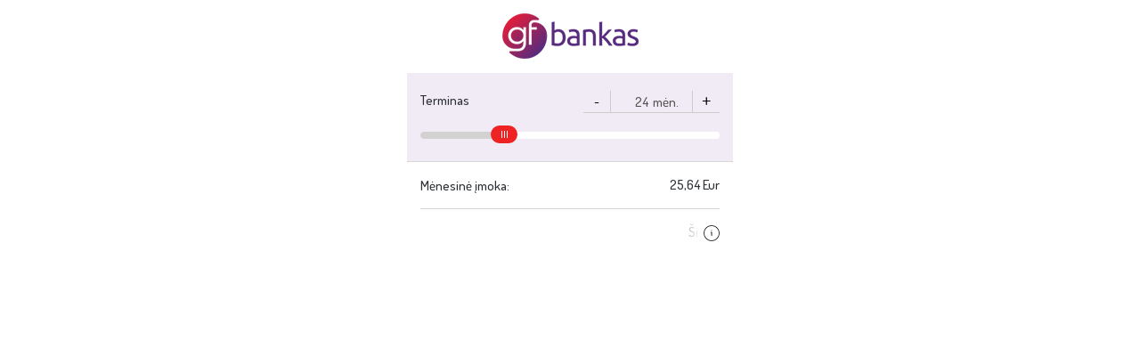

--- FILE ---
content_type: application/javascript
request_url: https://skaiciuokle.gfbankas.lt/assets/js/dist/display-product.min.js
body_size: 50780
content:
((t,e)=>{"object"==typeof module&&"object"==typeof module.exports?module.exports=t.document?e(t,!0):function(t){if(t.document)return e(t);throw new Error("jQuery requires a window with a document")}:e(t)})("undefined"!=typeof window?window:this,function(w,L){function y(t){return"function"==typeof t&&"number"!=typeof t.nodeType&&"function"!=typeof t.item}function q(t){return null!=t&&t===t.window}var e=[],O=Object.getPrototypeOf,a=e.slice,_=e.flat?function(t){return e.flat.call(t)}:function(t){return e.concat.apply([],t)},R=e.push,b=e.indexOf,F={},W=F.toString,U=F.hasOwnProperty,B=U.toString,z=B.call(Object),m={},C=w.document,V={type:!0,src:!0,nonce:!0,noModule:!0};function X(t,e,n){var i,r,o=(n=n||C).createElement("script");if(o.text=t,e)for(i in V)(r=e[i]||e.getAttribute&&e.getAttribute(i))&&o.setAttribute(i,r);n.head.appendChild(o).parentNode.removeChild(o)}function Q(t){return null==t?t+"":"object"==typeof t||"function"==typeof t?F[W.call(t)]||"object":typeof t}var t="3.7.1",Y=/HTML$/i,S=function(t,e){return new S.fn.init(t,e)};function G(t){var e=!!t&&"length"in t&&t.length,n=Q(t);return!y(t)&&!q(t)&&("array"===n||0===e||"number"==typeof e&&0<e&&e-1 in t)}function x(t,e){return t.nodeName&&t.nodeName.toLowerCase()===e.toLowerCase()}S.fn=S.prototype={jquery:t,constructor:S,length:0,toArray:function(){return a.call(this)},get:function(t){return null==t?a.call(this):t<0?this[t+this.length]:this[t]},pushStack:function(t){t=S.merge(this.constructor(),t);return t.prevObject=this,t},each:function(t){return S.each(this,t)},map:function(n){return this.pushStack(S.map(this,function(t,e){return n.call(t,e,t)}))},slice:function(){return this.pushStack(a.apply(this,arguments))},first:function(){return this.eq(0)},last:function(){return this.eq(-1)},even:function(){return this.pushStack(S.grep(this,function(t,e){return(e+1)%2}))},odd:function(){return this.pushStack(S.grep(this,function(t,e){return e%2}))},eq:function(t){var e=this.length,t=+t+(t<0?e:0);return this.pushStack(0<=t&&t<e?[this[t]]:[])},end:function(){return this.prevObject||this.constructor()},push:R,sort:e.sort,splice:e.splice},S.extend=S.fn.extend=function(){var t,e,n,i,r,o=arguments[0]||{},s=1,a=arguments.length,l=!1;for("boolean"==typeof o&&(l=o,o=arguments[s]||{},s++),"object"==typeof o||y(o)||(o={}),s===a&&(o=this,s--);s<a;s++)if(null!=(t=arguments[s]))for(e in t)n=t[e],"__proto__"!==e&&o!==n&&(l&&n&&(S.isPlainObject(n)||(i=Array.isArray(n)))?(r=o[e],r=i&&!Array.isArray(r)?[]:i||S.isPlainObject(r)?r:{},i=!1,o[e]=S.extend(l,r,n)):void 0!==n&&(o[e]=n));return o},S.extend({expando:"jQuery"+(t+Math.random()).replace(/\D/g,""),isReady:!0,error:function(t){throw new Error(t)},noop:function(){},isPlainObject:function(t){return!(!t||"[object Object]"!==W.call(t)||(t=O(t))&&("function"!=typeof(t=U.call(t,"constructor")&&t.constructor)||B.call(t)!==z))},isEmptyObject:function(t){for(var e in t)return!1;return!0},globalEval:function(t,e,n){X(t,{nonce:e&&e.nonce},n)},each:function(t,e){var n,i=0;if(G(t))for(n=t.length;i<n&&!1!==e.call(t[i],i,t[i]);i++);else for(i in t)if(!1===e.call(t[i],i,t[i]))break;return t},text:function(t){var e,n="",i=0,r=t.nodeType;if(!r)for(;e=t[i++];)n+=S.text(e);return 1===r||11===r?t.textContent:9===r?t.documentElement.textContent:3===r||4===r?t.nodeValue:n},makeArray:function(t,e){e=e||[];return null!=t&&(G(Object(t))?S.merge(e,"string"==typeof t?[t]:t):R.call(e,t)),e},inArray:function(t,e,n){return null==e?-1:b.call(e,t,n)},isXMLDoc:function(t){var e=t&&t.namespaceURI,t=t&&(t.ownerDocument||t).documentElement;return!Y.test(e||t&&t.nodeName||"HTML")},merge:function(t,e){for(var n=+e.length,i=0,r=t.length;i<n;i++)t[r++]=e[i];return t.length=r,t},grep:function(t,e,n){for(var i=[],r=0,o=t.length,s=!n;r<o;r++)!e(t[r],r)!=s&&i.push(t[r]);return i},map:function(t,e,n){var i,r,o=0,s=[];if(G(t))for(i=t.length;o<i;o++)null!=(r=e(t[o],o,n))&&s.push(r);else for(o in t)null!=(r=e(t[o],o,n))&&s.push(r);return _(s)},guid:1,support:m}),"function"==typeof Symbol&&(S.fn[Symbol.iterator]=e[Symbol.iterator]),S.each("Boolean Number String Function Array Date RegExp Object Error Symbol".split(" "),function(t,e){F["[object "+e+"]"]=e.toLowerCase()});var K=e.pop,J=e.sort,Z=e.splice,n="[\\x20\\t\\r\\n\\f]",tt=new RegExp("^"+n+"+|((?:^|[^\\\\])(?:\\\\.)*)"+n+"+$","g"),et=(S.contains=function(t,e){e=e&&e.parentNode;return t===e||!(!e||1!==e.nodeType||!(t.contains?t.contains(e):t.compareDocumentPosition&&16&t.compareDocumentPosition(e)))},/([\0-\x1f\x7f]|^-?\d)|^-$|[^\x80-\uFFFF\w-]/g);function nt(t,e){return e?"\0"===t?"�":t.slice(0,-1)+"\\"+t.charCodeAt(t.length-1).toString(16)+" ":"\\"+t}S.escapeSelector=function(t){return(t+"").replace(et,nt)};var it,T,rt,ot,st,E,i,k,p,at,r=C,lt=R,$=lt,A=S.expando,D=0,ut=0,ct=Dt(),dt=Dt(),pt=Dt(),ft=Dt(),ht=function(t,e){return t===e&&(st=!0),0},mt="checked|selected|async|autofocus|autoplay|controls|defer|disabled|hidden|ismap|loop|multiple|open|readonly|required|scoped",t="(?:\\\\[\\da-fA-F]{1,6}"+n+"?|\\\\[^\\r\\n\\f]|[\\w-]|[^\0-\\x7f])+",o="\\["+n+"*("+t+")(?:"+n+"*([*^$|!~]?=)"+n+"*(?:'((?:\\\\.|[^\\\\'])*)'|\"((?:\\\\.|[^\\\\\"])*)\"|("+t+"))|)"+n+"*\\]",s=":("+t+")(?:\\((('((?:\\\\.|[^\\\\'])*)'|\"((?:\\\\.|[^\\\\\"])*)\")|((?:\\\\.|[^\\\\()[\\]]|"+o+")*)|.*)\\)|)",gt=new RegExp(n+"+","g"),vt=new RegExp("^"+n+"*,"+n+"*"),yt=new RegExp("^"+n+"*([>+~]|"+n+")"+n+"*"),bt=new RegExp(n+"|>"),xt=new RegExp(s),wt=new RegExp("^"+t+"$"),Ct={ID:new RegExp("^#("+t+")"),CLASS:new RegExp("^\\.("+t+")"),TAG:new RegExp("^("+t+"|[*])"),ATTR:new RegExp("^"+o),PSEUDO:new RegExp("^"+s),CHILD:new RegExp("^:(only|first|last|nth|nth-last)-(child|of-type)(?:\\("+n+"*(even|odd|(([+-]|)(\\d*)n|)"+n+"*(?:([+-]|)"+n+"*(\\d+)|))"+n+"*\\)|)","i"),bool:new RegExp("^(?:"+mt+")$","i"),needsContext:new RegExp("^"+n+"*[>+~]|:(even|odd|eq|gt|lt|nth|first|last)(?:\\("+n+"*((?:-\\d)?\\d*)"+n+"*\\)|)(?=[^-]|$)","i")},St=/^(?:input|select|textarea|button)$/i,Tt=/^h\d$/i,Et=/^(?:#([\w-]+)|(\w+)|\.([\w-]+))$/,kt=/[+~]/,d=new RegExp("\\\\[\\da-fA-F]{1,6}"+n+"?|\\\\([^\\r\\n\\f])","g"),f=function(t,e){t="0x"+t.slice(1)-65536;return e||(t<0?String.fromCharCode(65536+t):String.fromCharCode(t>>10|55296,1023&t|56320))},$t=function(){Ht()},At=Ot(function(t){return!0===t.disabled&&x(t,"fieldset")},{dir:"parentNode",next:"legend"});try{$.apply(e=a.call(r.childNodes),r.childNodes),e[r.childNodes.length].nodeType}catch(t){$={apply:function(t,e){lt.apply(t,a.call(e))},call:function(t){lt.apply(t,a.call(arguments,1))}}}function j(e,t,n,i){var r,o,s,a,l,u,c=t&&t.ownerDocument,d=t?t.nodeType:9;if(n=n||[],"string"!=typeof e||!e||1!==d&&9!==d&&11!==d)return n;if(!i&&(Ht(t),t=t||E,k)){if(11!==d&&(a=Et.exec(e)))if(r=a[1]){if(9===d){if(!(u=t.getElementById(r)))return n;if(u.id===r)return $.call(n,u),n}else if(c&&(u=c.getElementById(r))&&j.contains(t,u)&&u.id===r)return $.call(n,u),n}else{if(a[2])return $.apply(n,t.getElementsByTagName(e)),n;if((r=a[3])&&t.getElementsByClassName)return $.apply(n,t.getElementsByClassName(r)),n}if(!(ft[e+" "]||p&&p.test(e))){if(u=e,c=t,1===d&&(bt.test(e)||yt.test(e))){for((c=kt.test(e)&&Mt(t.parentNode)||t)==t&&m.scope||((s=t.getAttribute("id"))?s=S.escapeSelector(s):t.setAttribute("id",s=A)),o=(l=Lt(e)).length;o--;)l[o]=(s?"#"+s:":scope")+" "+qt(l[o]);u=l.join(",")}try{return $.apply(n,c.querySelectorAll(u)),n}catch(t){ft(e,!0)}finally{s===A&&t.removeAttribute("id")}}}return Bt(e.replace(tt,"$1"),t,n,i)}function Dt(){var n=[];function i(t,e){return n.push(t+" ")>T.cacheLength&&delete i[n.shift()],i[t+" "]=e}return i}function l(t){return t[A]=!0,t}function jt(t){var e=E.createElement("fieldset");try{return!!t(e)}catch(t){return!1}finally{e.parentNode&&e.parentNode.removeChild(e)}}function Nt(e){return function(t){return"form"in t?t.parentNode&&!1===t.disabled?"label"in t?"label"in t.parentNode?t.parentNode.disabled===e:t.disabled===e:t.isDisabled===e||t.isDisabled!==!e&&At(t)===e:t.disabled===e:"label"in t&&t.disabled===e}}function Pt(s){return l(function(o){return o=+o,l(function(t,e){for(var n,i=s([],t.length,o),r=i.length;r--;)t[n=i[r]]&&(t[n]=!(e[n]=t[n]))})})}function Mt(t){return t&&void 0!==t.getElementsByTagName&&t}function Ht(t){var t=t?t.ownerDocument||t:r;return t!=E&&9===t.nodeType&&t.documentElement&&(i=(E=t).documentElement,k=!S.isXMLDoc(E),at=i.matches||i.webkitMatchesSelector||i.msMatchesSelector,i.msMatchesSelector&&r!=E&&(t=E.defaultView)&&t.top!==t&&t.addEventListener("unload",$t),m.getById=jt(function(t){return i.appendChild(t).id=S.expando,!E.getElementsByName||!E.getElementsByName(S.expando).length}),m.disconnectedMatch=jt(function(t){return at.call(t,"*")}),m.scope=jt(function(){return E.querySelectorAll(":scope")}),m.cssHas=jt(function(){try{E.querySelector(":has(*,:jqfake)")}catch(t){return 1}}),m.getById?(T.filter.ID=function(t){var e=t.replace(d,f);return function(t){return t.getAttribute("id")===e}},T.find.ID=function(t,e){if(void 0!==e.getElementById&&k)return(e=e.getElementById(t))?[e]:[]}):(T.filter.ID=function(t){var e=t.replace(d,f);return function(t){t=void 0!==t.getAttributeNode&&t.getAttributeNode("id");return t&&t.value===e}},T.find.ID=function(t,e){if(void 0!==e.getElementById&&k){var n,i,r,o=e.getElementById(t);if(o){if((n=o.getAttributeNode("id"))&&n.value===t)return[o];for(r=e.getElementsByName(t),i=0;o=r[i++];)if((n=o.getAttributeNode("id"))&&n.value===t)return[o]}return[]}}),T.find.TAG=function(t,e){return void 0!==e.getElementsByTagName?e.getElementsByTagName(t):e.querySelectorAll(t)},T.find.CLASS=function(t,e){if(void 0!==e.getElementsByClassName&&k)return e.getElementsByClassName(t)},p=[],jt(function(t){var e;i.appendChild(t).innerHTML="<a id='"+A+"' href='' disabled='disabled'></a><select id='"+A+"-\r\\' disabled='disabled'><option selected=''></option></select>",t.querySelectorAll("[selected]").length||p.push("\\["+n+"*(?:value|"+mt+")"),t.querySelectorAll("[id~="+A+"-]").length||p.push("~="),t.querySelectorAll("a#"+A+"+*").length||p.push(".#.+[+~]"),t.querySelectorAll(":checked").length||p.push(":checked"),(e=E.createElement("input")).setAttribute("type","hidden"),t.appendChild(e).setAttribute("name","D"),i.appendChild(t).disabled=!0,2!==t.querySelectorAll(":disabled").length&&p.push(":enabled",":disabled"),(e=E.createElement("input")).setAttribute("name",""),t.appendChild(e),t.querySelectorAll("[name='']").length||p.push("\\["+n+"*name"+n+"*="+n+"*(?:''|\"\")")}),m.cssHas||p.push(":has"),p=p.length&&new RegExp(p.join("|")),ht=function(t,e){var n;return t===e?(st=!0,0):(n=!t.compareDocumentPosition-!e.compareDocumentPosition)||(1&(n=(t.ownerDocument||t)==(e.ownerDocument||e)?t.compareDocumentPosition(e):1)||!m.sortDetached&&e.compareDocumentPosition(t)===n?t===E||t.ownerDocument==r&&j.contains(r,t)?-1:e===E||e.ownerDocument==r&&j.contains(r,e)?1:ot?b.call(ot,t)-b.call(ot,e):0:4&n?-1:1)}),E}for(it in j.matches=function(t,e){return j(t,null,null,e)},j.matchesSelector=function(t,e){if(Ht(t),k&&!ft[e+" "]&&(!p||!p.test(e)))try{var n=at.call(t,e);if(n||m.disconnectedMatch||t.document&&11!==t.document.nodeType)return n}catch(t){ft(e,!0)}return 0<j(e,E,null,[t]).length},j.contains=function(t,e){return(t.ownerDocument||t)!=E&&Ht(t),S.contains(t,e)},j.attr=function(t,e){(t.ownerDocument||t)!=E&&Ht(t);var n=T.attrHandle[e.toLowerCase()],n=n&&U.call(T.attrHandle,e.toLowerCase())?n(t,e,!k):void 0;return void 0!==n?n:t.getAttribute(e)},j.error=function(t){throw new Error("Syntax error, unrecognized expression: "+t)},S.uniqueSort=function(t){var e,n=[],i=0,r=0;if(st=!m.sortStable,ot=!m.sortStable&&a.call(t,0),J.call(t,ht),st){for(;e=t[r++];)e===t[r]&&(i=n.push(r));for(;i--;)Z.call(t,n[i],1)}return ot=null,t},S.fn.uniqueSort=function(){return this.pushStack(S.uniqueSort(a.apply(this)))},(T=S.expr={cacheLength:50,createPseudo:l,match:Ct,attrHandle:{},find:{},relative:{">":{dir:"parentNode",first:!0}," ":{dir:"parentNode"},"+":{dir:"previousSibling",first:!0},"~":{dir:"previousSibling"}},preFilter:{ATTR:function(t){return t[1]=t[1].replace(d,f),t[3]=(t[3]||t[4]||t[5]||"").replace(d,f),"~="===t[2]&&(t[3]=" "+t[3]+" "),t.slice(0,4)},CHILD:function(t){return t[1]=t[1].toLowerCase(),"nth"===t[1].slice(0,3)?(t[3]||j.error(t[0]),t[4]=+(t[4]?t[5]+(t[6]||1):2*("even"===t[3]||"odd"===t[3])),t[5]=+(t[7]+t[8]||"odd"===t[3])):t[3]&&j.error(t[0]),t},PSEUDO:function(t){var e,n=!t[6]&&t[2];return Ct.CHILD.test(t[0])?null:(t[3]?t[2]=t[4]||t[5]||"":n&&xt.test(n)&&(e=(e=Lt(n,!0))&&n.indexOf(")",n.length-e)-n.length)&&(t[0]=t[0].slice(0,e),t[2]=n.slice(0,e)),t.slice(0,3))}},filter:{TAG:function(t){var e=t.replace(d,f).toLowerCase();return"*"===t?function(){return!0}:function(t){return x(t,e)}},CLASS:function(t){var e=ct[t+" "];return e||(e=new RegExp("(^|"+n+")"+t+"("+n+"|$)"))&&ct(t,function(t){return e.test("string"==typeof t.className&&t.className||void 0!==t.getAttribute&&t.getAttribute("class")||"")})},ATTR:function(e,n,i){return function(t){t=j.attr(t,e);return null==t?"!="===n:!n||(t+="","="===n?t===i:"!="===n?t!==i:"^="===n?i&&0===t.indexOf(i):"*="===n?i&&-1<t.indexOf(i):"$="===n?i&&t.slice(-i.length)===i:"~="===n?-1<(" "+t.replace(gt," ")+" ").indexOf(i):"|="===n&&(t===i||t.slice(0,i.length+1)===i+"-"))}},CHILD:function(f,t,e,h,m){var g="nth"!==f.slice(0,3),v="last"!==f.slice(-4),y="of-type"===t;return 1===h&&0===m?function(t){return!!t.parentNode}:function(t,e,n){var i,r,o,s,a,l=g!=v?"nextSibling":"previousSibling",u=t.parentNode,c=y&&t.nodeName.toLowerCase(),d=!n&&!y,p=!1;if(u){if(g){for(;l;){for(o=t;o=o[l];)if(y?x(o,c):1===o.nodeType)return!1;a=l="only"===f&&!a&&"nextSibling"}return!0}if(a=[v?u.firstChild:u.lastChild],v&&d){for(p=(s=(i=(r=u[A]||(u[A]={}))[f]||[])[0]===D&&i[1])&&i[2],o=s&&u.childNodes[s];o=++s&&o&&o[l]||(p=s=0,a.pop());)if(1===o.nodeType&&++p&&o===t){r[f]=[D,s,p];break}}else if(!1===(p=d?s=(i=(r=t[A]||(t[A]={}))[f]||[])[0]===D&&i[1]:p))for(;(o=++s&&o&&o[l]||(p=s=0,a.pop()))&&((y?!x(o,c):1!==o.nodeType)||!++p||(d&&((r=o[A]||(o[A]={}))[f]=[D,p]),o!==t)););return(p-=m)===h||p%h==0&&0<=p/h}}},PSEUDO:function(t,o){var e,s=T.pseudos[t]||T.setFilters[t.toLowerCase()]||j.error("unsupported pseudo: "+t);return s[A]?s(o):1<s.length?(e=[t,t,"",o],T.setFilters.hasOwnProperty(t.toLowerCase())?l(function(t,e){for(var n,i=s(t,o),r=i.length;r--;)t[n=b.call(t,i[r])]=!(e[n]=i[r])}):function(t){return s(t,0,e)}):s}},pseudos:{not:l(function(t){var i=[],r=[],a=Ut(t.replace(tt,"$1"));return a[A]?l(function(t,e,n,i){for(var r,o=a(t,null,i,[]),s=t.length;s--;)(r=o[s])&&(t[s]=!(e[s]=r))}):function(t,e,n){return i[0]=t,a(i,null,n,r),i[0]=null,!r.pop()}}),has:l(function(e){return function(t){return 0<j(e,t).length}}),contains:l(function(e){return e=e.replace(d,f),function(t){return-1<(t.textContent||S.text(t)).indexOf(e)}}),lang:l(function(n){return wt.test(n||"")||j.error("unsupported lang: "+n),n=n.replace(d,f).toLowerCase(),function(t){var e;do{if(e=k?t.lang:t.getAttribute("xml:lang")||t.getAttribute("lang"))return(e=e.toLowerCase())===n||0===e.indexOf(n+"-")}while((t=t.parentNode)&&1===t.nodeType);return!1}}),target:function(t){var e=w.location&&w.location.hash;return e&&e.slice(1)===t.id},root:function(t){return t===i},focus:function(t){return t===(()=>{try{return E.activeElement}catch(t){}})()&&E.hasFocus()&&!!(t.type||t.href||~t.tabIndex)},enabled:Nt(!1),disabled:Nt(!0),checked:function(t){return x(t,"input")&&!!t.checked||x(t,"option")&&!!t.selected},selected:function(t){return t.parentNode&&t.parentNode.selectedIndex,!0===t.selected},empty:function(t){for(t=t.firstChild;t;t=t.nextSibling)if(t.nodeType<6)return!1;return!0},parent:function(t){return!T.pseudos.empty(t)},header:function(t){return Tt.test(t.nodeName)},input:function(t){return St.test(t.nodeName)},button:function(t){return x(t,"input")&&"button"===t.type||x(t,"button")},text:function(t){return x(t,"input")&&"text"===t.type&&(null==(t=t.getAttribute("type"))||"text"===t.toLowerCase())},first:Pt(function(){return[0]}),last:Pt(function(t,e){return[e-1]}),eq:Pt(function(t,e,n){return[n<0?n+e:n]}),even:Pt(function(t,e){for(var n=0;n<e;n+=2)t.push(n);return t}),odd:Pt(function(t,e){for(var n=1;n<e;n+=2)t.push(n);return t}),lt:Pt(function(t,e,n){for(var i=n<0?n+e:e<n?e:n;0<=--i;)t.push(i);return t}),gt:Pt(function(t,e,n){for(var i=n<0?n+e:n;++i<e;)t.push(i);return t})}}).pseudos.nth=T.pseudos.eq,{radio:!0,checkbox:!0,file:!0,password:!0,image:!0})T.pseudos[it]=(e=>function(t){return x(t,"input")&&t.type===e})(it);for(it in{submit:!0,reset:!0})T.pseudos[it]=(e=>function(t){return(x(t,"input")||x(t,"button"))&&t.type===e})(it);function It(){}function Lt(t,e){var n,i,r,o,s,a,l,u=dt[t+" "];if(u)return e?0:u.slice(0);for(s=t,a=[],l=T.preFilter;s;){for(o in n&&!(i=vt.exec(s))||(i&&(s=s.slice(i[0].length)||s),a.push(r=[])),n=!1,(i=yt.exec(s))&&(n=i.shift(),r.push({value:n,type:i[0].replace(tt," ")}),s=s.slice(n.length)),T.filter)!(i=Ct[o].exec(s))||l[o]&&!(i=l[o](i))||(n=i.shift(),r.push({value:n,type:o,matches:i}),s=s.slice(n.length));if(!n)break}return e?s.length:s?j.error(t):dt(t,a).slice(0)}function qt(t){for(var e=0,n=t.length,i="";e<n;e++)i+=t[e].value;return i}function Ot(s,t,e){var a=t.dir,l=t.next,u=l||a,c=e&&"parentNode"===u,d=ut++;return t.first?function(t,e,n){for(;t=t[a];)if(1===t.nodeType||c)return s(t,e,n);return!1}:function(t,e,n){var i,r,o=[D,d];if(n){for(;t=t[a];)if((1===t.nodeType||c)&&s(t,e,n))return!0}else for(;t=t[a];)if(1===t.nodeType||c)if(r=t[A]||(t[A]={}),l&&x(t,l))t=t[a]||t;else{if((i=r[u])&&i[0]===D&&i[1]===d)return o[2]=i[2];if((r[u]=o)[2]=s(t,e,n))return!0}return!1}}function _t(r){return 1<r.length?function(t,e,n){for(var i=r.length;i--;)if(!r[i](t,e,n))return!1;return!0}:r[0]}function Rt(t,e,n,i,r){for(var o,s=[],a=0,l=t.length,u=null!=e;a<l;a++)!(o=t[a])||n&&!n(o,i,r)||(s.push(o),u&&e.push(a));return s}function Ft(f,h,m,g,v,t){return g&&!g[A]&&(g=Ft(g)),v&&!v[A]&&(v=Ft(v,t)),l(function(t,e,n,i){var r,o,s,a,l=[],u=[],c=e.length,d=t||((t,e,n)=>{for(var i=0,r=e.length;i<r;i++)j(t,e[i],n);return n})(h||"*",n.nodeType?[n]:n,[]),p=!f||!t&&h?d:Rt(d,l,f,n,i);if(m?m(p,a=v||(t?f:c||g)?[]:e,n,i):a=p,g)for(r=Rt(a,u),g(r,[],n,i),o=r.length;o--;)(s=r[o])&&(a[u[o]]=!(p[u[o]]=s));if(t){if(v||f){if(v){for(r=[],o=a.length;o--;)(s=a[o])&&r.push(p[o]=s);v(null,a=[],r,i)}for(o=a.length;o--;)(s=a[o])&&-1<(r=v?b.call(t,s):l[o])&&(t[r]=!(e[r]=s))}}else a=Rt(a===e?a.splice(c,a.length):a),v?v(null,e,a,i):$.apply(e,a)})}function Wt(g,v){function t(t,e,n,i,r){var o,s,a,l=0,u="0",c=t&&[],d=[],p=rt,f=t||b&&T.find.TAG("*",r),h=D+=null==p?1:Math.random()||.1,m=f.length;for(r&&(rt=e==E||e||r);u!==m&&null!=(o=f[u]);u++){if(b&&o){for(s=0,e||o.ownerDocument==E||(Ht(o),n=!k);a=g[s++];)if(a(o,e||E,n)){$.call(i,o);break}r&&(D=h)}y&&((o=!a&&o)&&l--,t)&&c.push(o)}if(l+=u,y&&u!==l){for(s=0;a=v[s++];)a(c,d,e,n);if(t){if(0<l)for(;u--;)c[u]||d[u]||(d[u]=K.call(i));d=Rt(d)}$.apply(i,d),r&&!t&&0<d.length&&1<l+v.length&&S.uniqueSort(i)}return r&&(D=h,rt=p),c}var y=0<v.length,b=0<g.length;return y?l(t):t}function Ut(t,e){var n,i=[],r=[],o=pt[t+" "];if(!o){for(n=(e=e||Lt(t)).length;n--;)((o=function t(e){for(var i,n,r,o=e.length,s=T.relative[e[0].type],a=s||T.relative[" "],l=s?1:0,u=Ot(function(t){return t===i},a,!0),c=Ot(function(t){return-1<b.call(i,t)},a,!0),d=[function(t,e,n){return t=!s&&(n||e!=rt)||((i=e).nodeType?u:c)(t,e,n),i=null,t}];l<o;l++)if(n=T.relative[e[l].type])d=[Ot(_t(d),n)];else{if((n=T.filter[e[l].type].apply(null,e[l].matches))[A]){for(r=++l;r<o&&!T.relative[e[r].type];r++);return Ft(1<l&&_t(d),1<l&&qt(e.slice(0,l-1).concat({value:" "===e[l-2].type?"*":""})).replace(tt,"$1"),n,l<r&&t(e.slice(l,r)),r<o&&t(e=e.slice(r)),r<o&&qt(e))}d.push(n)}return _t(d)}(e[n]))[A]?i:r).push(o);(o=pt(t,Wt(r,i))).selector=t}return o}function Bt(t,e,n,i){var r,o,s,a,l,u="function"==typeof t&&t,c=!i&&Lt(t=u.selector||t);if(n=n||[],1===c.length){if(2<(o=c[0]=c[0].slice(0)).length&&"ID"===(s=o[0]).type&&9===e.nodeType&&k&&T.relative[o[1].type]){if(!(e=(T.find.ID(s.matches[0].replace(d,f),e)||[])[0]))return n;u&&(e=e.parentNode),t=t.slice(o.shift().value.length)}for(r=Ct.needsContext.test(t)?0:o.length;r--&&(s=o[r],!T.relative[a=s.type]);)if((l=T.find[a])&&(i=l(s.matches[0].replace(d,f),kt.test(o[0].type)&&Mt(e.parentNode)||e))){if(o.splice(r,1),t=i.length&&qt(o))break;return $.apply(n,i),n}}return(u||Ut(t,c))(i,e,!k,n,!e||kt.test(t)&&Mt(e.parentNode)||e),n}It.prototype=T.filters=T.pseudos,T.setFilters=new It,m.sortStable=A.split("").sort(ht).join("")===A,Ht(),m.sortDetached=jt(function(t){return 1&t.compareDocumentPosition(E.createElement("fieldset"))}),S.find=j,S.expr[":"]=S.expr.pseudos,S.unique=S.uniqueSort,j.compile=Ut,j.select=Bt,j.setDocument=Ht,j.tokenize=Lt,j.escape=S.escapeSelector,j.getText=S.text,j.isXML=S.isXMLDoc,j.selectors=S.expr,j.support=S.support,j.uniqueSort=S.uniqueSort;function zt(t,e,n){for(var i=[],r=void 0!==n;(t=t[e])&&9!==t.nodeType;)if(1===t.nodeType){if(r&&S(t).is(n))break;i.push(t)}return i}function Vt(t,e){for(var n=[];t;t=t.nextSibling)1===t.nodeType&&t!==e&&n.push(t);return n}var Xt=S.expr.match.needsContext,Qt=/^<([a-z][^\/\0>:\x20\t\r\n\f]*)[\x20\t\r\n\f]*\/?>(?:<\/\1>|)$/i;function Yt(t,n,i){return y(n)?S.grep(t,function(t,e){return!!n.call(t,e,t)!==i}):n.nodeType?S.grep(t,function(t){return t===n!==i}):"string"!=typeof n?S.grep(t,function(t){return-1<b.call(n,t)!==i}):S.filter(n,t,i)}S.filter=function(t,e,n){var i=e[0];return n&&(t=":not("+t+")"),1===e.length&&1===i.nodeType?S.find.matchesSelector(i,t)?[i]:[]:S.find.matches(t,S.grep(e,function(t){return 1===t.nodeType}))},S.fn.extend({find:function(t){var e,n,i=this.length,r=this;if("string"!=typeof t)return this.pushStack(S(t).filter(function(){for(e=0;e<i;e++)if(S.contains(r[e],this))return!0}));for(n=this.pushStack([]),e=0;e<i;e++)S.find(t,r[e],n);return 1<i?S.uniqueSort(n):n},filter:function(t){return this.pushStack(Yt(this,t||[],!1))},not:function(t){return this.pushStack(Yt(this,t||[],!0))},is:function(t){return!!Yt(this,"string"==typeof t&&Xt.test(t)?S(t):t||[],!1).length}});var Gt,Kt=/^(?:\s*(<[\w\W]+>)[^>]*|#([\w-]+))$/,Jt=((S.fn.init=function(t,e,n){if(t){if(n=n||Gt,"string"!=typeof t)return t.nodeType?(this[0]=t,this.length=1,this):y(t)?void 0!==n.ready?n.ready(t):t(S):S.makeArray(t,this);if(!(i="<"===t[0]&&">"===t[t.length-1]&&3<=t.length?[null,t,null]:Kt.exec(t))||!i[1]&&e)return(!e||e.jquery?e||n:this.constructor(e)).find(t);if(i[1]){if(e=e instanceof S?e[0]:e,S.merge(this,S.parseHTML(i[1],e&&e.nodeType?e.ownerDocument||e:C,!0)),Qt.test(i[1])&&S.isPlainObject(e))for(var i in e)y(this[i])?this[i](e[i]):this.attr(i,e[i])}else(n=C.getElementById(i[2]))&&(this[0]=n,this.length=1)}return this}).prototype=S.fn,Gt=S(C),/^(?:parents|prev(?:Until|All))/),Zt={children:!0,contents:!0,next:!0,prev:!0};function te(t,e){for(;(t=t[e])&&1!==t.nodeType;);return t}S.fn.extend({has:function(t){var e=S(t,this),n=e.length;return this.filter(function(){for(var t=0;t<n;t++)if(S.contains(this,e[t]))return!0})},closest:function(t,e){var n,i=0,r=this.length,o=[],s="string"!=typeof t&&S(t);if(!Xt.test(t))for(;i<r;i++)for(n=this[i];n&&n!==e;n=n.parentNode)if(n.nodeType<11&&(s?-1<s.index(n):1===n.nodeType&&S.find.matchesSelector(n,t))){o.push(n);break}return this.pushStack(1<o.length?S.uniqueSort(o):o)},index:function(t){return t?"string"==typeof t?b.call(S(t),this[0]):b.call(this,t.jquery?t[0]:t):this[0]&&this[0].parentNode?this.first().prevAll().length:-1},add:function(t,e){return this.pushStack(S.uniqueSort(S.merge(this.get(),S(t,e))))},addBack:function(t){return this.add(null==t?this.prevObject:this.prevObject.filter(t))}}),S.each({parent:function(t){t=t.parentNode;return t&&11!==t.nodeType?t:null},parents:function(t){return zt(t,"parentNode")},parentsUntil:function(t,e,n){return zt(t,"parentNode",n)},next:function(t){return te(t,"nextSibling")},prev:function(t){return te(t,"previousSibling")},nextAll:function(t){return zt(t,"nextSibling")},prevAll:function(t){return zt(t,"previousSibling")},nextUntil:function(t,e,n){return zt(t,"nextSibling",n)},prevUntil:function(t,e,n){return zt(t,"previousSibling",n)},siblings:function(t){return Vt((t.parentNode||{}).firstChild,t)},children:function(t){return Vt(t.firstChild)},contents:function(t){return null!=t.contentDocument&&O(t.contentDocument)?t.contentDocument:(x(t,"template")&&(t=t.content||t),S.merge([],t.childNodes))}},function(i,r){S.fn[i]=function(t,e){var n=S.map(this,r,t);return(e="Until"!==i.slice(-5)?t:e)&&"string"==typeof e&&(n=S.filter(e,n)),1<this.length&&(Zt[i]||S.uniqueSort(n),Jt.test(i))&&n.reverse(),this.pushStack(n)}});var N=/[^\x20\t\r\n\f]+/g;function ee(t){return t}function ne(t){throw t}function ie(t,e,n,i){var r;try{t&&y(r=t.promise)?r.call(t).done(e).fail(n):t&&y(r=t.then)?r.call(t,e,n):e.apply(void 0,[t].slice(i))}catch(t){n.apply(void 0,[t])}}S.Callbacks=function(i){var t,n;i="string"==typeof i?(t=i,n={},S.each(t.match(N)||[],function(t,e){n[e]=!0}),n):S.extend({},i);function r(){for(a=a||i.once,s=o=!0;u.length;c=-1)for(e=u.shift();++c<l.length;)!1===l[c].apply(e[0],e[1])&&i.stopOnFalse&&(c=l.length,e=!1);i.memory||(e=!1),o=!1,a&&(l=e?[]:"")}var o,e,s,a,l=[],u=[],c=-1,d={add:function(){return l&&(e&&!o&&(c=l.length-1,u.push(e)),function n(t){S.each(t,function(t,e){y(e)?i.unique&&d.has(e)||l.push(e):e&&e.length&&"string"!==Q(e)&&n(e)})}(arguments),e)&&!o&&r(),this},remove:function(){return S.each(arguments,function(t,e){for(var n;-1<(n=S.inArray(e,l,n));)l.splice(n,1),n<=c&&c--}),this},has:function(t){return t?-1<S.inArray(t,l):0<l.length},empty:function(){return l=l&&[],this},disable:function(){return a=u=[],l=e="",this},disabled:function(){return!l},lock:function(){return a=u=[],e||o||(l=e=""),this},locked:function(){return!!a},fireWith:function(t,e){return a||(e=[t,(e=e||[]).slice?e.slice():e],u.push(e),o)||r(),this},fire:function(){return d.fireWith(this,arguments),this},fired:function(){return!!s}};return d},S.extend({Deferred:function(t){var o=[["notify","progress",S.Callbacks("memory"),S.Callbacks("memory"),2],["resolve","done",S.Callbacks("once memory"),S.Callbacks("once memory"),0,"resolved"],["reject","fail",S.Callbacks("once memory"),S.Callbacks("once memory"),1,"rejected"]],r="pending",s={state:function(){return r},always:function(){return a.done(arguments).fail(arguments),this},catch:function(t){return s.then(null,t)},pipe:function(){var r=arguments;return S.Deferred(function(i){S.each(o,function(t,e){var n=y(r[e[4]])&&r[e[4]];a[e[1]](function(){var t=n&&n.apply(this,arguments);t&&y(t.promise)?t.promise().progress(i.notify).done(i.resolve).fail(i.reject):i[e[0]+"With"](this,n?[t]:arguments)})}),r=null}).promise()},then:function(e,n,i){var l=0;function u(r,o,s,a){return function(){function t(){var t,e;if(!(r<l)){if((t=s.apply(n,i))===o.promise())throw new TypeError("Thenable self-resolution");e=t&&("object"==typeof t||"function"==typeof t)&&t.then,y(e)?a?e.call(t,u(l,o,ee,a),u(l,o,ne,a)):(l++,e.call(t,u(l,o,ee,a),u(l,o,ne,a),u(l,o,ee,o.notifyWith))):(s!==ee&&(n=void 0,i=[t]),(a||o.resolveWith)(n,i))}}var n=this,i=arguments,e=a?t:function(){try{t()}catch(t){S.Deferred.exceptionHook&&S.Deferred.exceptionHook(t,e.error),l<=r+1&&(s!==ne&&(n=void 0,i=[t]),o.rejectWith(n,i))}};r?e():(S.Deferred.getErrorHook?e.error=S.Deferred.getErrorHook():S.Deferred.getStackHook&&(e.error=S.Deferred.getStackHook()),w.setTimeout(e))}}return S.Deferred(function(t){o[0][3].add(u(0,t,y(i)?i:ee,t.notifyWith)),o[1][3].add(u(0,t,y(e)?e:ee)),o[2][3].add(u(0,t,y(n)?n:ne))}).promise()},promise:function(t){return null!=t?S.extend(t,s):s}},a={};return S.each(o,function(t,e){var n=e[2],i=e[5];s[e[1]]=n.add,i&&n.add(function(){r=i},o[3-t][2].disable,o[3-t][3].disable,o[0][2].lock,o[0][3].lock),n.add(e[3].fire),a[e[0]]=function(){return a[e[0]+"With"](this===a?void 0:this,arguments),this},a[e[0]+"With"]=n.fireWith}),s.promise(a),t&&t.call(a,a),a},when:function(t){function e(e){return function(t){r[e]=this,o[e]=1<arguments.length?a.call(arguments):t,--n||s.resolveWith(r,o)}}var n=arguments.length,i=n,r=Array(i),o=a.call(arguments),s=S.Deferred();if(n<=1&&(ie(t,s.done(e(i)).resolve,s.reject,!n),"pending"===s.state()||y(o[i]&&o[i].then)))return s.then();for(;i--;)ie(o[i],e(i),s.reject);return s.promise()}});var re=/^(Eval|Internal|Range|Reference|Syntax|Type|URI)Error$/,oe=(S.Deferred.exceptionHook=function(t,e){w.console&&w.console.warn&&t&&re.test(t.name)&&w.console.warn("jQuery.Deferred exception: "+t.message,t.stack,e)},S.readyException=function(t){w.setTimeout(function(){throw t})},S.Deferred());function se(){C.removeEventListener("DOMContentLoaded",se),w.removeEventListener("load",se),S.ready()}S.fn.ready=function(t){return oe.then(t).catch(function(t){S.readyException(t)}),this},S.extend({isReady:!1,readyWait:1,ready:function(t){(!0===t?--S.readyWait:S.isReady)||(S.isReady=!0)!==t&&0<--S.readyWait||oe.resolveWith(C,[S])}}),S.ready.then=oe.then,"complete"===C.readyState||"loading"!==C.readyState&&!C.documentElement.doScroll?w.setTimeout(S.ready):(C.addEventListener("DOMContentLoaded",se),w.addEventListener("load",se));function c(t,e,n,i,r,o,s){var a=0,l=t.length,u=null==n;if("object"===Q(n))for(a in r=!0,n)c(t,e,a,n[a],!0,o,s);else if(void 0!==i&&(r=!0,y(i)||(s=!0),e=u?s?(e.call(t,i),null):(u=e,function(t,e,n){return u.call(S(t),n)}):e))for(;a<l;a++)e(t[a],n,s?i:i.call(t[a],a,e(t[a],n)));return r?t:u?e.call(t):l?e(t[0],n):o}var ae=/^-ms-/,le=/-([a-z])/g;function ue(t,e){return e.toUpperCase()}function P(t){return t.replace(ae,"ms-").replace(le,ue)}function ce(t){return 1===t.nodeType||9===t.nodeType||!+t.nodeType}function de(){this.expando=S.expando+de.uid++}de.uid=1,de.prototype={cache:function(t){var e=t[this.expando];return e||(e={},ce(t)&&(t.nodeType?t[this.expando]=e:Object.defineProperty(t,this.expando,{value:e,configurable:!0}))),e},set:function(t,e,n){var i,r=this.cache(t);if("string"==typeof e)r[P(e)]=n;else for(i in e)r[P(i)]=e[i];return r},get:function(t,e){return void 0===e?this.cache(t):t[this.expando]&&t[this.expando][P(e)]},access:function(t,e,n){return void 0===e||e&&"string"==typeof e&&void 0===n?this.get(t,e):(this.set(t,e,n),void 0!==n?n:e)},remove:function(t,e){var n,i=t[this.expando];if(void 0!==i){if(void 0!==e){n=(e=Array.isArray(e)?e.map(P):(e=P(e))in i?[e]:e.match(N)||[]).length;for(;n--;)delete i[e[n]]}void 0!==e&&!S.isEmptyObject(i)||(t.nodeType?t[this.expando]=void 0:delete t[this.expando])}},hasData:function(t){t=t[this.expando];return void 0!==t&&!S.isEmptyObject(t)}};var v=new de,u=new de,pe=/^(?:\{[\w\W]*\}|\[[\w\W]*\])$/,fe=/[A-Z]/g;function he(t,e,n){var i,r;if(void 0===n&&1===t.nodeType)if(i="data-"+e.replace(fe,"-$&").toLowerCase(),"string"==typeof(n=t.getAttribute(i))){try{n="true"===(r=n)||"false"!==r&&("null"===r?null:r===+r+""?+r:pe.test(r)?JSON.parse(r):r)}catch(t){}u.set(t,e,n)}else n=void 0;return n}S.extend({hasData:function(t){return u.hasData(t)||v.hasData(t)},data:function(t,e,n){return u.access(t,e,n)},removeData:function(t,e){u.remove(t,e)},_data:function(t,e,n){return v.access(t,e,n)},_removeData:function(t,e){v.remove(t,e)}}),S.fn.extend({data:function(n,t){var e,i,r,o=this[0],s=o&&o.attributes;if(void 0!==n)return"object"==typeof n?this.each(function(){u.set(this,n)}):c(this,function(t){var e;if(o&&void 0===t)return void 0!==(e=u.get(o,n))||void 0!==(e=he(o,n))?e:void 0;this.each(function(){u.set(this,n,t)})},null,t,1<arguments.length,null,!0);if(this.length&&(r=u.get(o),1===o.nodeType)&&!v.get(o,"hasDataAttrs")){for(e=s.length;e--;)s[e]&&0===(i=s[e].name).indexOf("data-")&&(i=P(i.slice(5)),he(o,i,r[i]));v.set(o,"hasDataAttrs",!0)}return r},removeData:function(t){return this.each(function(){u.remove(this,t)})}}),S.extend({queue:function(t,e,n){var i;if(t)return i=v.get(t,e=(e||"fx")+"queue"),n&&(!i||Array.isArray(n)?i=v.access(t,e,S.makeArray(n)):i.push(n)),i||[]},dequeue:function(t,e){e=e||"fx";var n=S.queue(t,e),i=n.length,r=n.shift(),o=S._queueHooks(t,e);"inprogress"===r&&(r=n.shift(),i--),r&&("fx"===e&&n.unshift("inprogress"),delete o.stop,r.call(t,function(){S.dequeue(t,e)},o)),!i&&o&&o.empty.fire()},_queueHooks:function(t,e){var n=e+"queueHooks";return v.get(t,n)||v.access(t,n,{empty:S.Callbacks("once memory").add(function(){v.remove(t,[e+"queue",n])})})}}),S.fn.extend({queue:function(e,n){var t=2;return"string"!=typeof e&&(n=e,e="fx",t--),arguments.length<t?S.queue(this[0],e):void 0===n?this:this.each(function(){var t=S.queue(this,e,n);S._queueHooks(this,e),"fx"===e&&"inprogress"!==t[0]&&S.dequeue(this,e)})},dequeue:function(t){return this.each(function(){S.dequeue(this,t)})},clearQueue:function(t){return this.queue(t||"fx",[])},promise:function(t,e){function n(){--r||o.resolveWith(s,[s])}var i,r=1,o=S.Deferred(),s=this,a=this.length;for("string"!=typeof t&&(e=t,t=void 0),t=t||"fx";a--;)(i=v.get(s[a],t+"queueHooks"))&&i.empty&&(r++,i.empty.add(n));return n(),o.promise(e)}});function me(t,e){return"none"===(t=e||t).style.display||""===t.style.display&&be(t)&&"none"===S.css(t,"display")}var t=/[+-]?(?:\d*\.|)\d+(?:[eE][+-]?\d+|)/.source,ge=new RegExp("^(?:([+-])=|)("+t+")([a-z%]*)$","i"),ve=["Top","Right","Bottom","Left"],ye=C.documentElement,be=function(t){return S.contains(t.ownerDocument,t)},xe={composed:!0};ye.getRootNode&&(be=function(t){return S.contains(t.ownerDocument,t)||t.getRootNode(xe)===t.ownerDocument});function we(t,e,n,i){var r,o,s=20,a=i?function(){return i.cur()}:function(){return S.css(t,e,"")},l=a(),u=n&&n[3]||(S.cssNumber[e]?"":"px"),c=t.nodeType&&(S.cssNumber[e]||"px"!==u&&+l)&&ge.exec(S.css(t,e));if(c&&c[3]!==u){for(u=u||c[3],c=+(l/=2)||1;s--;)S.style(t,e,c+u),(1-o)*(1-(o=a()/l||.5))<=0&&(s=0),c/=o;S.style(t,e,(c*=2)+u),n=n||[]}return n&&(c=+c||+l||0,r=n[1]?c+(n[1]+1)*n[2]:+n[2],i)&&(i.unit=u,i.start=c,i.end=r),r}var Ce={};function Se(t,e){for(var n,i,r,o,s,a=[],l=0,u=t.length;l<u;l++)(i=t[l]).style&&(n=i.style.display,e?("none"===n&&(a[l]=v.get(i,"display")||null,a[l]||(i.style.display="")),""===i.style.display&&me(i)&&(a[l]=(s=o=void 0,o=(r=i).ownerDocument,(s=Ce[r=r.nodeName])||(o=o.body.appendChild(o.createElement(r)),s=S.css(o,"display"),o.parentNode.removeChild(o),Ce[r]=s="none"===s?"block":s),s))):"none"!==n&&(a[l]="none",v.set(i,"display",n)));for(l=0;l<u;l++)null!=a[l]&&(t[l].style.display=a[l]);return t}S.fn.extend({show:function(){return Se(this,!0)},hide:function(){return Se(this)},toggle:function(t){return"boolean"==typeof t?t?this.show():this.hide():this.each(function(){me(this)?S(this).show():S(this).hide()})}});var Te=/^(?:checkbox|radio)$/i,Ee=/<([a-z][^\/\0>\x20\t\r\n\f]*)/i,ke=/^$|^module$|\/(?:java|ecma)script/i,h=(o=C.createDocumentFragment().appendChild(C.createElement("div")),(s=C.createElement("input")).setAttribute("type","radio"),s.setAttribute("checked","checked"),s.setAttribute("name","t"),o.appendChild(s),m.checkClone=o.cloneNode(!0).cloneNode(!0).lastChild.checked,o.innerHTML="<textarea>x</textarea>",m.noCloneChecked=!!o.cloneNode(!0).lastChild.defaultValue,o.innerHTML="<option></option>",m.option=!!o.lastChild,{thead:[1,"<table>","</table>"],col:[2,"<table><colgroup>","</colgroup></table>"],tr:[2,"<table><tbody>","</tbody></table>"],td:[3,"<table><tbody><tr>","</tr></tbody></table>"],_default:[0,"",""]});function g(t,e){var n=void 0!==t.getElementsByTagName?t.getElementsByTagName(e||"*"):void 0!==t.querySelectorAll?t.querySelectorAll(e||"*"):[];return void 0===e||e&&x(t,e)?S.merge([t],n):n}function $e(t,e){for(var n=0,i=t.length;n<i;n++)v.set(t[n],"globalEval",!e||v.get(e[n],"globalEval"))}h.tbody=h.tfoot=h.colgroup=h.caption=h.thead,h.th=h.td,m.option||(h.optgroup=h.option=[1,"<select multiple='multiple'>","</select>"]);var Ae=/<|&#?\w+;/;function De(t,e,n,i,r){for(var o,s,a,l,u,c=e.createDocumentFragment(),d=[],p=0,f=t.length;p<f;p++)if((o=t[p])||0===o)if("object"===Q(o))S.merge(d,o.nodeType?[o]:o);else if(Ae.test(o)){for(s=s||c.appendChild(e.createElement("div")),a=(Ee.exec(o)||["",""])[1].toLowerCase(),a=h[a]||h._default,s.innerHTML=a[1]+S.htmlPrefilter(o)+a[2],u=a[0];u--;)s=s.lastChild;S.merge(d,s.childNodes),(s=c.firstChild).textContent=""}else d.push(e.createTextNode(o));for(c.textContent="",p=0;o=d[p++];)if(i&&-1<S.inArray(o,i))r&&r.push(o);else if(l=be(o),s=g(c.appendChild(o),"script"),l&&$e(s),n)for(u=0;o=s[u++];)ke.test(o.type||"")&&n.push(o);return c}var je=/^([^.]*)(?:\.(.+)|)/;function Ne(){return!0}function Pe(){return!1}function Me(t,e,n,i,r,o){var s,a;if("object"==typeof e){for(a in"string"!=typeof n&&(i=i||n,n=void 0),e)Me(t,a,n,i,e[a],o);return t}if(null==i&&null==r?(r=n,i=n=void 0):null==r&&("string"==typeof n?(r=i,i=void 0):(r=i,i=n,n=void 0)),!1===r)r=Pe;else if(!r)return t;return 1===o&&(s=r,(r=function(t){return S().off(t),s.apply(this,arguments)}).guid=s.guid||(s.guid=S.guid++)),t.each(function(){S.event.add(this,e,r,i,n)})}function He(t,i,e){e?(v.set(t,i,!1),S.event.add(t,i,{namespace:!1,handler:function(t){var e,n=v.get(this,i);if(1&t.isTrigger&&this[i]){if(n)(S.event.special[i]||{}).delegateType&&t.stopPropagation();else if(n=a.call(arguments),v.set(this,i,n),this[i](),e=v.get(this,i),v.set(this,i,!1),n!==e)return t.stopImmediatePropagation(),t.preventDefault(),e}else n&&(v.set(this,i,S.event.trigger(n[0],n.slice(1),this)),t.stopPropagation(),t.isImmediatePropagationStopped=Ne)}})):void 0===v.get(t,i)&&S.event.add(t,i,Ne)}S.event={global:{},add:function(e,t,n,i,r){var o,s,a,l,u,c,d,p,f,h=v.get(e);if(ce(e))for(n.handler&&(n=(o=n).handler,r=o.selector),r&&S.find.matchesSelector(ye,r),n.guid||(n.guid=S.guid++),a=(a=h.events)||(h.events=Object.create(null)),s=(s=h.handle)||(h.handle=function(t){return void 0!==S&&S.event.triggered!==t.type?S.event.dispatch.apply(e,arguments):void 0}),l=(t=(t||"").match(N)||[""]).length;l--;)d=f=(p=je.exec(t[l])||[])[1],p=(p[2]||"").split(".").sort(),d&&(u=S.event.special[d]||{},d=(r?u.delegateType:u.bindType)||d,u=S.event.special[d]||{},f=S.extend({type:d,origType:f,data:i,handler:n,guid:n.guid,selector:r,needsContext:r&&S.expr.match.needsContext.test(r),namespace:p.join(".")},o),(c=a[d])||((c=a[d]=[]).delegateCount=0,u.setup&&!1!==u.setup.call(e,i,p,s))||e.addEventListener&&e.addEventListener(d,s),u.add&&(u.add.call(e,f),f.handler.guid||(f.handler.guid=n.guid)),r?c.splice(c.delegateCount++,0,f):c.push(f),S.event.global[d]=!0)},remove:function(t,e,n,i,r){var o,s,a,l,u,c,d,p,f,h,m,g=v.hasData(t)&&v.get(t);if(g&&(l=g.events)){for(u=(e=(e||"").match(N)||[""]).length;u--;)if(f=m=(a=je.exec(e[u])||[])[1],h=(a[2]||"").split(".").sort(),f){for(d=S.event.special[f]||{},p=l[f=(i?d.delegateType:d.bindType)||f]||[],a=a[2]&&new RegExp("(^|\\.)"+h.join("\\.(?:.*\\.|)")+"(\\.|$)"),s=o=p.length;o--;)c=p[o],!r&&m!==c.origType||n&&n.guid!==c.guid||a&&!a.test(c.namespace)||i&&i!==c.selector&&("**"!==i||!c.selector)||(p.splice(o,1),c.selector&&p.delegateCount--,d.remove&&d.remove.call(t,c));s&&!p.length&&(d.teardown&&!1!==d.teardown.call(t,h,g.handle)||S.removeEvent(t,f,g.handle),delete l[f])}else for(f in l)S.event.remove(t,f+e[u],n,i,!0);S.isEmptyObject(l)&&v.remove(t,"handle events")}},dispatch:function(t){var e,n,i,r,o,s=new Array(arguments.length),a=S.event.fix(t),t=(v.get(this,"events")||Object.create(null))[a.type]||[],l=S.event.special[a.type]||{};for(s[0]=a,e=1;e<arguments.length;e++)s[e]=arguments[e];if(a.delegateTarget=this,!l.preDispatch||!1!==l.preDispatch.call(this,a)){for(o=S.event.handlers.call(this,a,t),e=0;(i=o[e++])&&!a.isPropagationStopped();)for(a.currentTarget=i.elem,n=0;(r=i.handlers[n++])&&!a.isImmediatePropagationStopped();)a.rnamespace&&!1!==r.namespace&&!a.rnamespace.test(r.namespace)||(a.handleObj=r,a.data=r.data,void 0!==(r=((S.event.special[r.origType]||{}).handle||r.handler).apply(i.elem,s))&&!1===(a.result=r)&&(a.preventDefault(),a.stopPropagation()));return l.postDispatch&&l.postDispatch.call(this,a),a.result}},handlers:function(t,e){var n,i,r,o,s,a=[],l=e.delegateCount,u=t.target;if(l&&u.nodeType&&!("click"===t.type&&1<=t.button))for(;u!==this;u=u.parentNode||this)if(1===u.nodeType&&("click"!==t.type||!0!==u.disabled)){for(o=[],s={},n=0;n<l;n++)void 0===s[r=(i=e[n]).selector+" "]&&(s[r]=i.needsContext?-1<S(r,this).index(u):S.find(r,this,null,[u]).length),s[r]&&o.push(i);o.length&&a.push({elem:u,handlers:o})}return u=this,l<e.length&&a.push({elem:u,handlers:e.slice(l)}),a},addProp:function(e,t){Object.defineProperty(S.Event.prototype,e,{enumerable:!0,configurable:!0,get:y(t)?function(){if(this.originalEvent)return t(this.originalEvent)}:function(){if(this.originalEvent)return this.originalEvent[e]},set:function(t){Object.defineProperty(this,e,{enumerable:!0,configurable:!0,writable:!0,value:t})}})},fix:function(t){return t[S.expando]?t:new S.Event(t)},special:{load:{noBubble:!0},click:{setup:function(t){t=this||t;return Te.test(t.type)&&t.click&&x(t,"input")&&He(t,"click",!0),!1},trigger:function(t){t=this||t;return Te.test(t.type)&&t.click&&x(t,"input")&&He(t,"click"),!0},_default:function(t){t=t.target;return Te.test(t.type)&&t.click&&x(t,"input")&&v.get(t,"click")||x(t,"a")}},beforeunload:{postDispatch:function(t){void 0!==t.result&&t.originalEvent&&(t.originalEvent.returnValue=t.result)}}}},S.removeEvent=function(t,e,n){t.removeEventListener&&t.removeEventListener(e,n)},S.Event=function(t,e){if(!(this instanceof S.Event))return new S.Event(t,e);t&&t.type?(this.originalEvent=t,this.type=t.type,this.isDefaultPrevented=t.defaultPrevented||void 0===t.defaultPrevented&&!1===t.returnValue?Ne:Pe,this.target=t.target&&3===t.target.nodeType?t.target.parentNode:t.target,this.currentTarget=t.currentTarget,this.relatedTarget=t.relatedTarget):this.type=t,e&&S.extend(this,e),this.timeStamp=t&&t.timeStamp||Date.now(),this[S.expando]=!0},S.Event.prototype={constructor:S.Event,isDefaultPrevented:Pe,isPropagationStopped:Pe,isImmediatePropagationStopped:Pe,isSimulated:!1,preventDefault:function(){var t=this.originalEvent;this.isDefaultPrevented=Ne,t&&!this.isSimulated&&t.preventDefault()},stopPropagation:function(){var t=this.originalEvent;this.isPropagationStopped=Ne,t&&!this.isSimulated&&t.stopPropagation()},stopImmediatePropagation:function(){var t=this.originalEvent;this.isImmediatePropagationStopped=Ne,t&&!this.isSimulated&&t.stopImmediatePropagation(),this.stopPropagation()}},S.each({altKey:!0,bubbles:!0,cancelable:!0,changedTouches:!0,ctrlKey:!0,detail:!0,eventPhase:!0,metaKey:!0,pageX:!0,pageY:!0,shiftKey:!0,view:!0,char:!0,code:!0,charCode:!0,key:!0,keyCode:!0,button:!0,buttons:!0,clientX:!0,clientY:!0,offsetX:!0,offsetY:!0,pointerId:!0,pointerType:!0,screenX:!0,screenY:!0,targetTouches:!0,toElement:!0,touches:!0,which:!0},S.event.addProp),S.each({focus:"focusin",blur:"focusout"},function(i,r){function o(t){var e,n;C.documentMode?(e=v.get(this,"handle"),(n=S.event.fix(t)).type="focusin"===t.type?"focus":"blur",n.isSimulated=!0,e(t),n.target===n.currentTarget&&e(n)):S.event.simulate(r,t.target,S.event.fix(t))}S.event.special[i]={setup:function(){var t;if(He(this,i,!0),!C.documentMode)return!1;(t=v.get(this,r))||this.addEventListener(r,o),v.set(this,r,(t||0)+1)},trigger:function(){return He(this,i),!0},teardown:function(){var t;if(!C.documentMode)return!1;(t=v.get(this,r)-1)?v.set(this,r,t):(this.removeEventListener(r,o),v.remove(this,r))},_default:function(t){return v.get(t.target,i)},delegateType:r},S.event.special[r]={setup:function(){var t=this.ownerDocument||this.document||this,e=C.documentMode?this:t,n=v.get(e,r);n||(C.documentMode?this.addEventListener(r,o):t.addEventListener(i,o,!0)),v.set(e,r,(n||0)+1)},teardown:function(){var t=this.ownerDocument||this.document||this,e=C.documentMode?this:t,n=v.get(e,r)-1;n?v.set(e,r,n):(C.documentMode?this.removeEventListener(r,o):t.removeEventListener(i,o,!0),v.remove(e,r))}}}),S.each({mouseenter:"mouseover",mouseleave:"mouseout",pointerenter:"pointerover",pointerleave:"pointerout"},function(t,r){S.event.special[t]={delegateType:r,bindType:r,handle:function(t){var e,n=t.relatedTarget,i=t.handleObj;return n&&(n===this||S.contains(this,n))||(t.type=i.origType,e=i.handler.apply(this,arguments),t.type=r),e}}}),S.fn.extend({on:function(t,e,n,i){return Me(this,t,e,n,i)},one:function(t,e,n,i){return Me(this,t,e,n,i,1)},off:function(t,e,n){var i,r;if(t&&t.preventDefault&&t.handleObj)i=t.handleObj,S(t.delegateTarget).off(i.namespace?i.origType+"."+i.namespace:i.origType,i.selector,i.handler);else{if("object"!=typeof t)return!1!==e&&"function"!=typeof e||(n=e,e=void 0),!1===n&&(n=Pe),this.each(function(){S.event.remove(this,t,n,e)});for(r in t)this.off(r,e,t[r])}return this}});var Ie=/<script|<style|<link/i,Le=/checked\s*(?:[^=]|=\s*.checked.)/i,qe=/^\s*<!\[CDATA\[|\]\]>\s*$/g;function Oe(t,e){return x(t,"table")&&x(11!==e.nodeType?e:e.firstChild,"tr")&&S(t).children("tbody")[0]||t}function _e(t){return t.type=(null!==t.getAttribute("type"))+"/"+t.type,t}function Re(t){return"true/"===(t.type||"").slice(0,5)?t.type=t.type.slice(5):t.removeAttribute("type"),t}function Fe(t,e){var n,i,r,o;if(1===e.nodeType){if(v.hasData(t)&&(o=v.get(t).events))for(r in v.remove(e,"handle events"),o)for(n=0,i=o[r].length;n<i;n++)S.event.add(e,r,o[r][n]);u.hasData(t)&&(t=u.access(t),t=S.extend({},t),u.set(e,t))}}function We(n,i,r,o){i=_(i);var t,e,s,a,l,u,c=0,d=n.length,p=d-1,f=i[0],h=y(f);if(h||1<d&&"string"==typeof f&&!m.checkClone&&Le.test(f))return n.each(function(t){var e=n.eq(t);h&&(i[0]=f.call(this,t,e.html())),We(e,i,r,o)});if(d&&(e=(t=De(i,n[0].ownerDocument,!1,n,o)).firstChild,1===t.childNodes.length&&(t=e),e||o)){for(a=(s=S.map(g(t,"script"),_e)).length;c<d;c++)l=t,c!==p&&(l=S.clone(l,!0,!0),a)&&S.merge(s,g(l,"script")),r.call(n[c],l,c);if(a)for(u=s[s.length-1].ownerDocument,S.map(s,Re),c=0;c<a;c++)l=s[c],ke.test(l.type||"")&&!v.access(l,"globalEval")&&S.contains(u,l)&&(l.src&&"module"!==(l.type||"").toLowerCase()?S._evalUrl&&!l.noModule&&S._evalUrl(l.src,{nonce:l.nonce||l.getAttribute("nonce")},u):X(l.textContent.replace(qe,""),l,u))}return n}function Ue(t,e,n){for(var i,r=e?S.filter(e,t):t,o=0;null!=(i=r[o]);o++)n||1!==i.nodeType||S.cleanData(g(i)),i.parentNode&&(n&&be(i)&&$e(g(i,"script")),i.parentNode.removeChild(i));return t}S.extend({htmlPrefilter:function(t){return t},clone:function(t,e,n){var i,r,o,s,a,l,u,c=t.cloneNode(!0),d=be(t);if(!(m.noCloneChecked||1!==t.nodeType&&11!==t.nodeType||S.isXMLDoc(t)))for(s=g(c),i=0,r=(o=g(t)).length;i<r;i++)a=o[i],l=s[i],u=void 0,"input"===(u=l.nodeName.toLowerCase())&&Te.test(a.type)?l.checked=a.checked:"input"!==u&&"textarea"!==u||(l.defaultValue=a.defaultValue);if(e)if(n)for(o=o||g(t),s=s||g(c),i=0,r=o.length;i<r;i++)Fe(o[i],s[i]);else Fe(t,c);return 0<(s=g(c,"script")).length&&$e(s,!d&&g(t,"script")),c},cleanData:function(t){for(var e,n,i,r=S.event.special,o=0;void 0!==(n=t[o]);o++)if(ce(n)){if(e=n[v.expando]){if(e.events)for(i in e.events)r[i]?S.event.remove(n,i):S.removeEvent(n,i,e.handle);n[v.expando]=void 0}n[u.expando]&&(n[u.expando]=void 0)}}}),S.fn.extend({detach:function(t){return Ue(this,t,!0)},remove:function(t){return Ue(this,t)},text:function(t){return c(this,function(t){return void 0===t?S.text(this):this.empty().each(function(){1!==this.nodeType&&11!==this.nodeType&&9!==this.nodeType||(this.textContent=t)})},null,t,arguments.length)},append:function(){return We(this,arguments,function(t){1!==this.nodeType&&11!==this.nodeType&&9!==this.nodeType||Oe(this,t).appendChild(t)})},prepend:function(){return We(this,arguments,function(t){var e;1!==this.nodeType&&11!==this.nodeType&&9!==this.nodeType||(e=Oe(this,t)).insertBefore(t,e.firstChild)})},before:function(){return We(this,arguments,function(t){this.parentNode&&this.parentNode.insertBefore(t,this)})},after:function(){return We(this,arguments,function(t){this.parentNode&&this.parentNode.insertBefore(t,this.nextSibling)})},empty:function(){for(var t,e=0;null!=(t=this[e]);e++)1===t.nodeType&&(S.cleanData(g(t,!1)),t.textContent="");return this},clone:function(t,e){return t=null!=t&&t,e=null==e?t:e,this.map(function(){return S.clone(this,t,e)})},html:function(t){return c(this,function(t){var e=this[0]||{},n=0,i=this.length;if(void 0===t&&1===e.nodeType)return e.innerHTML;if("string"==typeof t&&!Ie.test(t)&&!h[(Ee.exec(t)||["",""])[1].toLowerCase()]){t=S.htmlPrefilter(t);try{for(;n<i;n++)1===(e=this[n]||{}).nodeType&&(S.cleanData(g(e,!1)),e.innerHTML=t);e=0}catch(t){}}e&&this.empty().append(t)},null,t,arguments.length)},replaceWith:function(){var n=[];return We(this,arguments,function(t){var e=this.parentNode;S.inArray(this,n)<0&&(S.cleanData(g(this)),e)&&e.replaceChild(t,this)},n)}}),S.each({appendTo:"append",prependTo:"prepend",insertBefore:"before",insertAfter:"after",replaceAll:"replaceWith"},function(t,s){S.fn[t]=function(t){for(var e,n=[],i=S(t),r=i.length-1,o=0;o<=r;o++)e=o===r?this:this.clone(!0),S(i[o])[s](e),R.apply(n,e.get());return this.pushStack(n)}});function Be(t){var e=t.ownerDocument.defaultView;return(e=e&&e.opener?e:w).getComputedStyle(t)}function ze(t,e,n){var i,r={};for(i in e)r[i]=t.style[i],t.style[i]=e[i];for(i in n=n.call(t),e)t.style[i]=r[i];return n}var Ve,Xe,Qe,Ye,Ge,Ke,Je,M,Ze=new RegExp("^("+t+")(?!px)[a-z%]+$","i"),tn=/^--/,en=new RegExp(ve.join("|"),"i");function nn(){var t;M&&(Je.style.cssText="position:absolute;left:-11111px;width:60px;margin-top:1px;padding:0;border:0",M.style.cssText="position:relative;display:block;box-sizing:border-box;overflow:scroll;margin:auto;border:1px;padding:1px;width:60%;top:1%",ye.appendChild(Je).appendChild(M),t=w.getComputedStyle(M),Ve="1%"!==t.top,Ke=12===rn(t.marginLeft),M.style.right="60%",Ye=36===rn(t.right),Xe=36===rn(t.width),M.style.position="absolute",Qe=12===rn(M.offsetWidth/3),ye.removeChild(Je),M=null)}function rn(t){return Math.round(parseFloat(t))}function on(t,e,n){var i,r=tn.test(e),o=t.style;return(n=n||Be(t))&&(i=n.getPropertyValue(e)||n[e],""!==(i=r?i&&(i.replace(tt,"$1")||void 0):i)||be(t)||(i=S.style(t,e)),!m.pixelBoxStyles())&&Ze.test(i)&&en.test(e)&&(r=o.width,t=o.minWidth,e=o.maxWidth,o.minWidth=o.maxWidth=o.width=i,i=n.width,o.width=r,o.minWidth=t,o.maxWidth=e),void 0!==i?i+"":i}function sn(t,e){return{get:function(){if(!t())return(this.get=e).apply(this,arguments);delete this.get}}}Je=C.createElement("div"),(M=C.createElement("div")).style&&(M.style.backgroundClip="content-box",M.cloneNode(!0).style.backgroundClip="",m.clearCloneStyle="content-box"===M.style.backgroundClip,S.extend(m,{boxSizingReliable:function(){return nn(),Xe},pixelBoxStyles:function(){return nn(),Ye},pixelPosition:function(){return nn(),Ve},reliableMarginLeft:function(){return nn(),Ke},scrollboxSize:function(){return nn(),Qe},reliableTrDimensions:function(){var t,e,n;return null==Ge&&(t=C.createElement("table"),e=C.createElement("tr"),n=C.createElement("div"),t.style.cssText="position:absolute;left:-11111px;border-collapse:separate",e.style.cssText="box-sizing:content-box;border:1px solid",e.style.height="1px",n.style.height="9px",n.style.display="block",ye.appendChild(t).appendChild(e).appendChild(n),n=w.getComputedStyle(e),Ge=parseInt(n.height,10)+parseInt(n.borderTopWidth,10)+parseInt(n.borderBottomWidth,10)===e.offsetHeight,ye.removeChild(t)),Ge}}));var an=["Webkit","Moz","ms"],ln=C.createElement("div").style,un={};function cn(t){var e=S.cssProps[t]||un[t];return e||(t in ln?t:un[t]=(t=>{for(var e=t[0].toUpperCase()+t.slice(1),n=an.length;n--;)if((t=an[n]+e)in ln)return t})(t)||t)}var dn=/^(none|table(?!-c[ea]).+)/,pn={position:"absolute",visibility:"hidden",display:"block"},fn={letterSpacing:"0",fontWeight:"400"};function hn(t,e,n){var i=ge.exec(e);return i?Math.max(0,i[2]-(n||0))+(i[3]||"px"):e}function mn(t,e,n,i,r,o){var s="width"===e?1:0,a=0,l=0,u=0;if(n===(i?"border":"content"))return 0;for(;s<4;s+=2)"margin"===n&&(u+=S.css(t,n+ve[s],!0,r)),i?("content"===n&&(l-=S.css(t,"padding"+ve[s],!0,r)),"margin"!==n&&(l-=S.css(t,"border"+ve[s]+"Width",!0,r))):(l+=S.css(t,"padding"+ve[s],!0,r),"padding"!==n?l+=S.css(t,"border"+ve[s]+"Width",!0,r):a+=S.css(t,"border"+ve[s]+"Width",!0,r));return!i&&0<=o&&(l+=Math.max(0,Math.ceil(t["offset"+e[0].toUpperCase()+e.slice(1)]-o-l-a-.5))||0),l+u}function gn(t,e,n){var i=Be(t),r=(!m.boxSizingReliable()||n)&&"border-box"===S.css(t,"boxSizing",!1,i),o=r,s=on(t,e,i),a="offset"+e[0].toUpperCase()+e.slice(1);if(Ze.test(s)){if(!n)return s;s="auto"}return(!m.boxSizingReliable()&&r||!m.reliableTrDimensions()&&x(t,"tr")||"auto"===s||!parseFloat(s)&&"inline"===S.css(t,"display",!1,i))&&t.getClientRects().length&&(r="border-box"===S.css(t,"boxSizing",!1,i),o=a in t)&&(s=t[a]),(s=parseFloat(s)||0)+mn(t,e,n||(r?"border":"content"),o,i,s)+"px"}function H(t,e,n,i,r){return new H.prototype.init(t,e,n,i,r)}S.extend({cssHooks:{opacity:{get:function(t,e){if(e)return""===(e=on(t,"opacity"))?"1":e}}},cssNumber:{animationIterationCount:!0,aspectRatio:!0,borderImageSlice:!0,columnCount:!0,flexGrow:!0,flexShrink:!0,fontWeight:!0,gridArea:!0,gridColumn:!0,gridColumnEnd:!0,gridColumnStart:!0,gridRow:!0,gridRowEnd:!0,gridRowStart:!0,lineHeight:!0,opacity:!0,order:!0,orphans:!0,scale:!0,widows:!0,zIndex:!0,zoom:!0,fillOpacity:!0,floodOpacity:!0,stopOpacity:!0,strokeMiterlimit:!0,strokeOpacity:!0},cssProps:{},style:function(t,e,n,i){if(t&&3!==t.nodeType&&8!==t.nodeType&&t.style){var r,o,s,a=P(e),l=tn.test(e),u=t.style;if(l||(e=cn(a)),s=S.cssHooks[e]||S.cssHooks[a],void 0===n)return s&&"get"in s&&void 0!==(r=s.get(t,!1,i))?r:u[e];"string"===(o=typeof n)&&(r=ge.exec(n))&&r[1]&&(n=we(t,e,r),o="number"),null==n||n!=n||("number"!==o||l||(n+=r&&r[3]||(S.cssNumber[a]?"":"px")),m.clearCloneStyle||""!==n||0!==e.indexOf("background")||(u[e]="inherit"),s&&"set"in s&&void 0===(n=s.set(t,n,i)))||(l?u.setProperty(e,n):u[e]=n)}},css:function(t,e,n,i){var r,o=P(e);return tn.test(e)||(e=cn(o)),"normal"===(r=void 0===(r=(o=S.cssHooks[e]||S.cssHooks[o])&&"get"in o?o.get(t,!0,n):r)?on(t,e,i):r)&&e in fn&&(r=fn[e]),(""===n||n)&&(o=parseFloat(r),!0===n||isFinite(o))?o||0:r}}),S.each(["height","width"],function(t,s){S.cssHooks[s]={get:function(t,e,n){if(e)return!dn.test(S.css(t,"display"))||t.getClientRects().length&&t.getBoundingClientRect().width?gn(t,s,n):ze(t,pn,function(){return gn(t,s,n)})},set:function(t,e,n){var i=Be(t),r=!m.scrollboxSize()&&"absolute"===i.position,o=(r||n)&&"border-box"===S.css(t,"boxSizing",!1,i),n=n?mn(t,s,n,o,i):0;return o&&r&&(n-=Math.ceil(t["offset"+s[0].toUpperCase()+s.slice(1)]-parseFloat(i[s])-mn(t,s,"border",!1,i)-.5)),n&&(o=ge.exec(e))&&"px"!==(o[3]||"px")&&(t.style[s]=e,e=S.css(t,s)),hn(0,e,n)}}}),S.cssHooks.marginLeft=sn(m.reliableMarginLeft,function(t,e){if(e)return(parseFloat(on(t,"marginLeft"))||t.getBoundingClientRect().left-ze(t,{marginLeft:0},function(){return t.getBoundingClientRect().left}))+"px"}),S.each({margin:"",padding:"",border:"Width"},function(r,o){S.cssHooks[r+o]={expand:function(t){for(var e=0,n={},i="string"==typeof t?t.split(" "):[t];e<4;e++)n[r+ve[e]+o]=i[e]||i[e-2]||i[0];return n}},"margin"!==r&&(S.cssHooks[r+o].set=hn)}),S.fn.extend({css:function(t,e){return c(this,function(t,e,n){var i,r,o={},s=0;if(Array.isArray(e)){for(i=Be(t),r=e.length;s<r;s++)o[e[s]]=S.css(t,e[s],!1,i);return o}return void 0!==n?S.style(t,e,n):S.css(t,e)},t,e,1<arguments.length)}}),((S.Tween=H).prototype={constructor:H,init:function(t,e,n,i,r,o){this.elem=t,this.prop=n,this.easing=r||S.easing._default,this.options=e,this.start=this.now=this.cur(),this.end=i,this.unit=o||(S.cssNumber[n]?"":"px")},cur:function(){var t=H.propHooks[this.prop];return(t&&t.get?t:H.propHooks._default).get(this)},run:function(t){var e,n=H.propHooks[this.prop];return this.options.duration?this.pos=e=S.easing[this.easing](t,this.options.duration*t,0,1,this.options.duration):this.pos=e=t,this.now=(this.end-this.start)*e+this.start,this.options.step&&this.options.step.call(this.elem,this.now,this),(n&&n.set?n:H.propHooks._default).set(this),this}}).init.prototype=H.prototype,(H.propHooks={_default:{get:function(t){return 1!==t.elem.nodeType||null!=t.elem[t.prop]&&null==t.elem.style[t.prop]?t.elem[t.prop]:(t=S.css(t.elem,t.prop,""))&&"auto"!==t?t:0},set:function(t){S.fx.step[t.prop]?S.fx.step[t.prop](t):1!==t.elem.nodeType||!S.cssHooks[t.prop]&&null==t.elem.style[cn(t.prop)]?t.elem[t.prop]=t.now:S.style(t.elem,t.prop,t.now+t.unit)}}}).scrollTop=H.propHooks.scrollLeft={set:function(t){t.elem.nodeType&&t.elem.parentNode&&(t.elem[t.prop]=t.now)}},S.easing={linear:function(t){return t},swing:function(t){return.5-Math.cos(t*Math.PI)/2},_default:"swing"},S.fx=H.prototype.init,S.fx.step={};var vn,yn,bn=/^(?:toggle|show|hide)$/,xn=/queueHooks$/;function wn(){yn&&(!1===C.hidden&&w.requestAnimationFrame?w.requestAnimationFrame(wn):w.setTimeout(wn,S.fx.interval),S.fx.tick())}function Cn(){return w.setTimeout(function(){vn=void 0}),vn=Date.now()}function Sn(t,e){var n,i=0,r={height:t};for(e=e?1:0;i<4;i+=2-e)r["margin"+(n=ve[i])]=r["padding"+n]=t;return e&&(r.opacity=r.width=t),r}function Tn(t,e,n){for(var i,r=(I.tweeners[e]||[]).concat(I.tweeners["*"]),o=0,s=r.length;o<s;o++)if(i=r[o].call(n,e,t))return i}function I(r,t,e){var n,o,i,s,a,l,u,c=0,d=I.prefilters.length,p=S.Deferred().always(function(){delete f.elem}),f=function(){if(!o){for(var t=vn||Cn(),t=Math.max(0,h.startTime+h.duration-t),e=1-(t/h.duration||0),n=0,i=h.tweens.length;n<i;n++)h.tweens[n].run(e);if(p.notifyWith(r,[h,e,t]),e<1&&i)return t;i||p.notifyWith(r,[h,1,0]),p.resolveWith(r,[h])}return!1},h=p.promise({elem:r,props:S.extend({},t),opts:S.extend(!0,{specialEasing:{},easing:S.easing._default},e),originalProperties:t,originalOptions:e,startTime:vn||Cn(),duration:e.duration,tweens:[],createTween:function(t,e){e=S.Tween(r,h.opts,t,e,h.opts.specialEasing[t]||h.opts.easing);return h.tweens.push(e),e},stop:function(t){var e=0,n=t?h.tweens.length:0;if(!o){for(o=!0;e<n;e++)h.tweens[e].run(1);t?(p.notifyWith(r,[h,1,0]),p.resolveWith(r,[h,t])):p.rejectWith(r,[h,t])}return this}}),m=h.props,g=m,v=h.opts.specialEasing;for(i in g)if(a=v[s=P(i)],l=g[i],Array.isArray(l)&&(a=l[1],l=g[i]=l[0]),i!==s&&(g[s]=l,delete g[i]),(u=S.cssHooks[s])&&"expand"in u)for(i in l=u.expand(l),delete g[s],l)i in g||(g[i]=l[i],v[i]=a);else v[s]=a;for(;c<d;c++)if(n=I.prefilters[c].call(h,r,m,h.opts))return y(n.stop)&&(S._queueHooks(h.elem,h.opts.queue).stop=n.stop.bind(n)),n;return S.map(m,Tn,h),y(h.opts.start)&&h.opts.start.call(r,h),h.progress(h.opts.progress).done(h.opts.done,h.opts.complete).fail(h.opts.fail).always(h.opts.always),S.fx.timer(S.extend(f,{elem:r,anim:h,queue:h.opts.queue})),h}S.Animation=S.extend(I,{tweeners:{"*":[function(t,e){var n=this.createTween(t,e);return we(n.elem,t,ge.exec(e),n),n}]},tweener:function(t,e){for(var n,i=0,r=(t=y(t)?(e=t,["*"]):t.match(N)).length;i<r;i++)n=t[i],I.tweeners[n]=I.tweeners[n]||[],I.tweeners[n].unshift(e)},prefilters:[function(t,e,n){var i,r,o,s,a,l,u,c="width"in e||"height"in e,d=this,p={},f=t.style,h=t.nodeType&&me(t),m=v.get(t,"fxshow");for(i in n.queue||(null==(s=S._queueHooks(t,"fx")).unqueued&&(s.unqueued=0,a=s.empty.fire,s.empty.fire=function(){s.unqueued||a()}),s.unqueued++,d.always(function(){d.always(function(){s.unqueued--,S.queue(t,"fx").length||s.empty.fire()})})),e)if(r=e[i],bn.test(r)){if(delete e[i],o=o||"toggle"===r,r===(h?"hide":"show")){if("show"!==r||!m||void 0===m[i])continue;h=!0}p[i]=m&&m[i]||S.style(t,i)}if((l=!S.isEmptyObject(e))||!S.isEmptyObject(p))for(i in c&&1===t.nodeType&&(n.overflow=[f.overflow,f.overflowX,f.overflowY],null==(u=m&&m.display)&&(u=v.get(t,"display")),"none"===(c=S.css(t,"display"))&&(u?c=u:(Se([t],!0),u=t.style.display||u,c=S.css(t,"display"),Se([t]))),"inline"===c||"inline-block"===c&&null!=u)&&"none"===S.css(t,"float")&&(l||(d.done(function(){f.display=u}),null==u&&(c=f.display,u="none"===c?"":c)),f.display="inline-block"),n.overflow&&(f.overflow="hidden",d.always(function(){f.overflow=n.overflow[0],f.overflowX=n.overflow[1],f.overflowY=n.overflow[2]})),l=!1,p)l||(m?"hidden"in m&&(h=m.hidden):m=v.access(t,"fxshow",{display:u}),o&&(m.hidden=!h),h&&Se([t],!0),d.done(function(){for(i in h||Se([t]),v.remove(t,"fxshow"),p)S.style(t,i,p[i])})),l=Tn(h?m[i]:0,i,d),i in m||(m[i]=l.start,h&&(l.end=l.start,l.start=0))}],prefilter:function(t,e){e?I.prefilters.unshift(t):I.prefilters.push(t)}}),S.speed=function(t,e,n){var i=t&&"object"==typeof t?S.extend({},t):{complete:n||!n&&e||y(t)&&t,duration:t,easing:n&&e||e&&!y(e)&&e};return S.fx.off?i.duration=0:"number"!=typeof i.duration&&(i.duration in S.fx.speeds?i.duration=S.fx.speeds[i.duration]:i.duration=S.fx.speeds._default),null!=i.queue&&!0!==i.queue||(i.queue="fx"),i.old=i.complete,i.complete=function(){y(i.old)&&i.old.call(this),i.queue&&S.dequeue(this,i.queue)},i},S.fn.extend({fadeTo:function(t,e,n,i){return this.filter(me).css("opacity",0).show().end().animate({opacity:e},t,n,i)},animate:function(e,t,n,i){function r(){var t=I(this,S.extend({},e),s);(o||v.get(this,"finish"))&&t.stop(!0)}var o=S.isEmptyObject(e),s=S.speed(t,n,i);return r.finish=r,o||!1===s.queue?this.each(r):this.queue(s.queue,r)},stop:function(r,t,o){function s(t){var e=t.stop;delete t.stop,e(o)}return"string"!=typeof r&&(o=t,t=r,r=void 0),t&&this.queue(r||"fx",[]),this.each(function(){var t=!0,e=null!=r&&r+"queueHooks",n=S.timers,i=v.get(this);if(e)i[e]&&i[e].stop&&s(i[e]);else for(e in i)i[e]&&i[e].stop&&xn.test(e)&&s(i[e]);for(e=n.length;e--;)n[e].elem!==this||null!=r&&n[e].queue!==r||(n[e].anim.stop(o),t=!1,n.splice(e,1));!t&&o||S.dequeue(this,r)})},finish:function(s){return!1!==s&&(s=s||"fx"),this.each(function(){var t,e=v.get(this),n=e[s+"queue"],i=e[s+"queueHooks"],r=S.timers,o=n?n.length:0;for(e.finish=!0,S.queue(this,s,[]),i&&i.stop&&i.stop.call(this,!0),t=r.length;t--;)r[t].elem===this&&r[t].queue===s&&(r[t].anim.stop(!0),r.splice(t,1));for(t=0;t<o;t++)n[t]&&n[t].finish&&n[t].finish.call(this);delete e.finish})}}),S.each(["toggle","show","hide"],function(t,i){var r=S.fn[i];S.fn[i]=function(t,e,n){return null==t||"boolean"==typeof t?r.apply(this,arguments):this.animate(Sn(i,!0),t,e,n)}}),S.each({slideDown:Sn("show"),slideUp:Sn("hide"),slideToggle:Sn("toggle"),fadeIn:{opacity:"show"},fadeOut:{opacity:"hide"},fadeToggle:{opacity:"toggle"}},function(t,i){S.fn[t]=function(t,e,n){return this.animate(i,t,e,n)}}),S.timers=[],S.fx.tick=function(){var t,e=0,n=S.timers;for(vn=Date.now();e<n.length;e++)(t=n[e])()||n[e]!==t||n.splice(e--,1);n.length||S.fx.stop(),vn=void 0},S.fx.timer=function(t){S.timers.push(t),S.fx.start()},S.fx.interval=13,S.fx.start=function(){yn||(yn=!0,wn())},S.fx.stop=function(){yn=null},S.fx.speeds={slow:600,fast:200,_default:400},S.fn.delay=function(i,t){return i=S.fx&&S.fx.speeds[i]||i,this.queue(t=t||"fx",function(t,e){var n=w.setTimeout(t,i);e.stop=function(){w.clearTimeout(n)}})},s=C.createElement("input"),o=C.createElement("select").appendChild(C.createElement("option")),s.type="checkbox",m.checkOn=""!==s.value,m.optSelected=o.selected,(s=C.createElement("input")).value="t",s.type="radio",m.radioValue="t"===s.value;var En,kn=S.expr.attrHandle,$n=(S.fn.extend({attr:function(t,e){return c(this,S.attr,t,e,1<arguments.length)},removeAttr:function(t){return this.each(function(){S.removeAttr(this,t)})}}),S.extend({attr:function(t,e,n){var i,r,o=t.nodeType;if(3!==o&&8!==o&&2!==o)return void 0===t.getAttribute?S.prop(t,e,n):(1===o&&S.isXMLDoc(t)||(r=S.attrHooks[e.toLowerCase()]||(S.expr.match.bool.test(e)?En:void 0)),void 0!==n?null===n?void S.removeAttr(t,e):r&&"set"in r&&void 0!==(i=r.set(t,n,e))?i:(t.setAttribute(e,n+""),n):!(r&&"get"in r&&null!==(i=r.get(t,e)))&&null==(i=S.find.attr(t,e))?void 0:i)},attrHooks:{type:{set:function(t,e){var n;if(!m.radioValue&&"radio"===e&&x(t,"input"))return n=t.value,t.setAttribute("type",e),n&&(t.value=n),e}}},removeAttr:function(t,e){var n,i=0,r=e&&e.match(N);if(r&&1===t.nodeType)for(;n=r[i++];)t.removeAttribute(n)}}),En={set:function(t,e,n){return!1===e?S.removeAttr(t,n):t.setAttribute(n,n),n}},S.each(S.expr.match.bool.source.match(/\w+/g),function(t,e){var s=kn[e]||S.find.attr;kn[e]=function(t,e,n){var i,r,o=e.toLowerCase();return n||(r=kn[o],kn[o]=i,i=null!=s(t,e,n)?o:null,kn[o]=r),i}}),/^(?:input|select|textarea|button)$/i),An=/^(?:a|area)$/i;function Dn(t){return(t.match(N)||[]).join(" ")}function jn(t){return t.getAttribute&&t.getAttribute("class")||""}function Nn(t){return Array.isArray(t)?t:"string"==typeof t&&t.match(N)||[]}S.fn.extend({prop:function(t,e){return c(this,S.prop,t,e,1<arguments.length)},removeProp:function(t){return this.each(function(){delete this[S.propFix[t]||t]})}}),S.extend({prop:function(t,e,n){var i,r,o=t.nodeType;if(3!==o&&8!==o&&2!==o)return 1===o&&S.isXMLDoc(t)||(e=S.propFix[e]||e,r=S.propHooks[e]),void 0!==n?r&&"set"in r&&void 0!==(i=r.set(t,n,e))?i:t[e]=n:r&&"get"in r&&null!==(i=r.get(t,e))?i:t[e]},propHooks:{tabIndex:{get:function(t){var e=S.find.attr(t,"tabindex");return e?parseInt(e,10):$n.test(t.nodeName)||An.test(t.nodeName)&&t.href?0:-1}}},propFix:{for:"htmlFor",class:"className"}}),m.optSelected||(S.propHooks.selected={get:function(t){t=t.parentNode;return t&&t.parentNode&&t.parentNode.selectedIndex,null},set:function(t){t=t.parentNode;t&&(t.selectedIndex,t.parentNode)&&t.parentNode.selectedIndex}}),S.each(["tabIndex","readOnly","maxLength","cellSpacing","cellPadding","rowSpan","colSpan","useMap","frameBorder","contentEditable"],function(){S.propFix[this.toLowerCase()]=this}),S.fn.extend({addClass:function(e){var t,n,i,r,o,s;return y(e)?this.each(function(t){S(this).addClass(e.call(this,t,jn(this)))}):(t=Nn(e)).length?this.each(function(){if(i=jn(this),n=1===this.nodeType&&" "+Dn(i)+" "){for(o=0;o<t.length;o++)r=t[o],n.indexOf(" "+r+" ")<0&&(n+=r+" ");s=Dn(n),i!==s&&this.setAttribute("class",s)}}):this},removeClass:function(e){var t,n,i,r,o,s;return y(e)?this.each(function(t){S(this).removeClass(e.call(this,t,jn(this)))}):arguments.length?(t=Nn(e)).length?this.each(function(){if(i=jn(this),n=1===this.nodeType&&" "+Dn(i)+" "){for(o=0;o<t.length;o++)for(r=t[o];-1<n.indexOf(" "+r+" ");)n=n.replace(" "+r+" "," ");s=Dn(n),i!==s&&this.setAttribute("class",s)}}):this:this.attr("class","")},toggleClass:function(e,n){var t,i,r,o,s=typeof e,a="string"==s||Array.isArray(e);return y(e)?this.each(function(t){S(this).toggleClass(e.call(this,t,jn(this),n),n)}):"boolean"==typeof n&&a?n?this.addClass(e):this.removeClass(e):(t=Nn(e),this.each(function(){if(a)for(o=S(this),r=0;r<t.length;r++)i=t[r],o.hasClass(i)?o.removeClass(i):o.addClass(i);else void 0!==e&&"boolean"!=s||((i=jn(this))&&v.set(this,"__className__",i),this.setAttribute&&this.setAttribute("class",!i&&!1!==e&&v.get(this,"__className__")||""))}))},hasClass:function(t){for(var e,n=0,i=" "+t+" ";e=this[n++];)if(1===e.nodeType&&-1<(" "+Dn(jn(e))+" ").indexOf(i))return!0;return!1}});function Pn(t){t.stopPropagation()}var Mn=/\r/g,Hn=(S.fn.extend({val:function(e){var n,t,i,r=this[0];return arguments.length?(i=y(e),this.each(function(t){1!==this.nodeType||(null==(t=i?e.call(this,t,S(this).val()):e)?t="":"number"==typeof t?t+="":Array.isArray(t)&&(t=S.map(t,function(t){return null==t?"":t+""})),(n=S.valHooks[this.type]||S.valHooks[this.nodeName.toLowerCase()])&&"set"in n&&void 0!==n.set(this,t,"value"))||(this.value=t)})):r?(n=S.valHooks[r.type]||S.valHooks[r.nodeName.toLowerCase()])&&"get"in n&&void 0!==(t=n.get(r,"value"))?t:"string"==typeof(t=r.value)?t.replace(Mn,""):null==t?"":t:void 0}}),S.extend({valHooks:{option:{get:function(t){var e=S.find.attr(t,"value");return null!=e?e:Dn(S.text(t))}},select:{get:function(t){for(var e,n=t.options,i=t.selectedIndex,r="select-one"===t.type,o=r?null:[],s=r?i+1:n.length,a=i<0?s:r?i:0;a<s;a++)if(((e=n[a]).selected||a===i)&&!e.disabled&&(!e.parentNode.disabled||!x(e.parentNode,"optgroup"))){if(e=S(e).val(),r)return e;o.push(e)}return o},set:function(t,e){for(var n,i,r=t.options,o=S.makeArray(e),s=r.length;s--;)((i=r[s]).selected=-1<S.inArray(S.valHooks.option.get(i),o))&&(n=!0);return n||(t.selectedIndex=-1),o}}}}),S.each(["radio","checkbox"],function(){S.valHooks[this]={set:function(t,e){if(Array.isArray(e))return t.checked=-1<S.inArray(S(t).val(),e)}},m.checkOn||(S.valHooks[this].get=function(t){return null===t.getAttribute("value")?"on":t.value})}),w.location),In={guid:Date.now()},Ln=/\?/,qn=(S.parseXML=function(t){var e,n;if(!t||"string"!=typeof t)return null;try{e=(new w.DOMParser).parseFromString(t,"text/xml")}catch(t){}return n=e&&e.getElementsByTagName("parsererror")[0],e&&!n||S.error("Invalid XML: "+(n?S.map(n.childNodes,function(t){return t.textContent}).join("\n"):t)),e},/^(?:focusinfocus|focusoutblur)$/),On=(S.extend(S.event,{trigger:function(t,e,n,i){var r,o,s,a,l,u,c,d=[n||C],p=U.call(t,"type")?t.type:t,f=U.call(t,"namespace")?t.namespace.split("."):[],h=c=o=n=n||C;if(3!==n.nodeType&&8!==n.nodeType&&!qn.test(p+S.event.triggered)&&(-1<p.indexOf(".")&&(p=(f=p.split(".")).shift(),f.sort()),a=p.indexOf(":")<0&&"on"+p,(t=t[S.expando]?t:new S.Event(p,"object"==typeof t&&t)).isTrigger=i?2:3,t.namespace=f.join("."),t.rnamespace=t.namespace?new RegExp("(^|\\.)"+f.join("\\.(?:.*\\.|)")+"(\\.|$)"):null,t.result=void 0,t.target||(t.target=n),e=null==e?[t]:S.makeArray(e,[t]),u=S.event.special[p]||{},i||!u.trigger||!1!==u.trigger.apply(n,e))){if(!i&&!u.noBubble&&!q(n)){for(s=u.delegateType||p,qn.test(s+p)||(h=h.parentNode);h;h=h.parentNode)d.push(h),o=h;o===(n.ownerDocument||C)&&d.push(o.defaultView||o.parentWindow||w)}for(r=0;(h=d[r++])&&!t.isPropagationStopped();)c=h,t.type=1<r?s:u.bindType||p,(l=(v.get(h,"events")||Object.create(null))[t.type]&&v.get(h,"handle"))&&l.apply(h,e),(l=a&&h[a])&&l.apply&&ce(h)&&(t.result=l.apply(h,e),!1===t.result)&&t.preventDefault();return t.type=p,i||t.isDefaultPrevented()||u._default&&!1!==u._default.apply(d.pop(),e)||!ce(n)||a&&y(n[p])&&!q(n)&&((o=n[a])&&(n[a]=null),S.event.triggered=p,t.isPropagationStopped()&&c.addEventListener(p,Pn),n[p](),t.isPropagationStopped()&&c.removeEventListener(p,Pn),S.event.triggered=void 0,o)&&(n[a]=o),t.result}},simulate:function(t,e,n){n=S.extend(new S.Event,n,{type:t,isSimulated:!0});S.event.trigger(n,null,e)}}),S.fn.extend({trigger:function(t,e){return this.each(function(){S.event.trigger(t,e,this)})},triggerHandler:function(t,e){var n=this[0];if(n)return S.event.trigger(t,e,n,!0)}}),/\[\]$/),_n=/\r?\n/g,Rn=/^(?:submit|button|image|reset|file)$/i,Fn=/^(?:input|select|textarea|keygen)/i;S.param=function(t,e){function n(t,e){e=y(e)?e():e,r[r.length]=encodeURIComponent(t)+"="+encodeURIComponent(null==e?"":e)}var i,r=[];if(null==t)return"";if(Array.isArray(t)||t.jquery&&!S.isPlainObject(t))S.each(t,function(){n(this.name,this.value)});else for(i in t)!function n(i,t,r,o){if(Array.isArray(t))S.each(t,function(t,e){r||On.test(i)?o(i,e):n(i+"["+("object"==typeof e&&null!=e?t:"")+"]",e,r,o)});else if(r||"object"!==Q(t))o(i,t);else for(var e in t)n(i+"["+e+"]",t[e],r,o)}(i,t[i],e,n);return r.join("&")},S.fn.extend({serialize:function(){return S.param(this.serializeArray())},serializeArray:function(){return this.map(function(){var t=S.prop(this,"elements");return t?S.makeArray(t):this}).filter(function(){var t=this.type;return this.name&&!S(this).is(":disabled")&&Fn.test(this.nodeName)&&!Rn.test(t)&&(this.checked||!Te.test(t))}).map(function(t,e){var n=S(this).val();return null==n?null:Array.isArray(n)?S.map(n,function(t){return{name:e.name,value:t.replace(_n,"\r\n")}}):{name:e.name,value:n.replace(_n,"\r\n")}}).get()}});var Wn=/%20/g,Un=/#.*$/,Bn=/([?&])_=[^&]*/,zn=/^(.*?):[ \t]*([^\r\n]*)$/gm,Vn=/^(?:GET|HEAD)$/,Xn=/^\/\//,Qn={},Yn={},Gn="*/".concat("*"),Kn=C.createElement("a");function Jn(o){return function(t,e){"string"!=typeof t&&(e=t,t="*");var n,i=0,r=t.toLowerCase().match(N)||[];if(y(e))for(;n=r[i++];)"+"===n[0]?(n=n.slice(1)||"*",(o[n]=o[n]||[]).unshift(e)):(o[n]=o[n]||[]).push(e)}}function Zn(e,i,r,o){var s={},a=e===Yn;function l(t){var n;return s[t]=!0,S.each(e[t]||[],function(t,e){e=e(i,r,o);return"string"!=typeof e||a||s[e]?a?!(n=e):void 0:(i.dataTypes.unshift(e),l(e),!1)}),n}return l(i.dataTypes[0])||!s["*"]&&l("*")}function ti(t,e){var n,i,r=S.ajaxSettings.flatOptions||{};for(n in e)void 0!==e[n]&&((r[n]?t:i=i||{})[n]=e[n]);return i&&S.extend(!0,t,i),t}Kn.href=Hn.href,S.extend({active:0,lastModified:{},etag:{},ajaxSettings:{url:Hn.href,type:"GET",isLocal:/^(?:about|app|app-storage|.+-extension|file|res|widget):$/.test(Hn.protocol),global:!0,processData:!0,async:!0,contentType:"application/x-www-form-urlencoded; charset=UTF-8",accepts:{"*":Gn,text:"text/plain",html:"text/html",xml:"application/xml, text/xml",json:"application/json, text/javascript"},contents:{xml:/\bxml\b/,html:/\bhtml/,json:/\bjson\b/},responseFields:{xml:"responseXML",text:"responseText",json:"responseJSON"},converters:{"* text":String,"text html":!0,"text json":JSON.parse,"text xml":S.parseXML},flatOptions:{url:!0,context:!0}},ajaxSetup:function(t,e){return e?ti(ti(t,S.ajaxSettings),e):ti(S.ajaxSettings,t)},ajaxPrefilter:Jn(Qn),ajaxTransport:Jn(Yn),ajax:function(t,e){"object"==typeof t&&(e=t,t=void 0);var l,u,c,n,d,p,f,i,h=S.ajaxSetup({},e=e||{}),m=h.context||h,g=h.context&&(m.nodeType||m.jquery)?S(m):S.event,v=S.Deferred(),y=S.Callbacks("once memory"),b=h.statusCode||{},r={},o={},s="canceled",x={readyState:0,getResponseHeader:function(t){var e;if(p){if(!n)for(n={};e=zn.exec(c);)n[e[1].toLowerCase()+" "]=(n[e[1].toLowerCase()+" "]||[]).concat(e[2]);e=n[t.toLowerCase()+" "]}return null==e?null:e.join(", ")},getAllResponseHeaders:function(){return p?c:null},setRequestHeader:function(t,e){return null==p&&(t=o[t.toLowerCase()]=o[t.toLowerCase()]||t,r[t]=e),this},overrideMimeType:function(t){return null==p&&(h.mimeType=t),this},statusCode:function(t){if(t)if(p)x.always(t[x.status]);else for(var e in t)b[e]=[b[e],t[e]];return this},abort:function(t){t=t||s;return l&&l.abort(t),a(0,t),this}};if(v.promise(x),h.url=((t||h.url||Hn.href)+"").replace(Xn,Hn.protocol+"//"),h.type=e.method||e.type||h.method||h.type,h.dataTypes=(h.dataType||"*").toLowerCase().match(N)||[""],null==h.crossDomain){t=C.createElement("a");try{t.href=h.url,t.href=t.href,h.crossDomain=Kn.protocol+"//"+Kn.host!=t.protocol+"//"+t.host}catch(t){h.crossDomain=!0}}if(h.data&&h.processData&&"string"!=typeof h.data&&(h.data=S.param(h.data,h.traditional)),Zn(Qn,h,e,x),!p){for(i in(f=S.event&&h.global)&&0==S.active++&&S.event.trigger("ajaxStart"),h.type=h.type.toUpperCase(),h.hasContent=!Vn.test(h.type),u=h.url.replace(Un,""),h.hasContent?h.data&&h.processData&&0===(h.contentType||"").indexOf("application/x-www-form-urlencoded")&&(h.data=h.data.replace(Wn,"+")):(t=h.url.slice(u.length),h.data&&(h.processData||"string"==typeof h.data)&&(u+=(Ln.test(u)?"&":"?")+h.data,delete h.data),!1===h.cache&&(u=u.replace(Bn,"$1"),t=(Ln.test(u)?"&":"?")+"_="+In.guid+++t),h.url=u+t),h.ifModified&&(S.lastModified[u]&&x.setRequestHeader("If-Modified-Since",S.lastModified[u]),S.etag[u])&&x.setRequestHeader("If-None-Match",S.etag[u]),(h.data&&h.hasContent&&!1!==h.contentType||e.contentType)&&x.setRequestHeader("Content-Type",h.contentType),x.setRequestHeader("Accept",h.dataTypes[0]&&h.accepts[h.dataTypes[0]]?h.accepts[h.dataTypes[0]]+("*"!==h.dataTypes[0]?", "+Gn+"; q=0.01":""):h.accepts["*"]),h.headers)x.setRequestHeader(i,h.headers[i]);if(h.beforeSend&&(!1===h.beforeSend.call(m,x,h)||p))return x.abort();if(s="abort",y.add(h.complete),x.done(h.success),x.fail(h.error),l=Zn(Yn,h,e,x)){if(x.readyState=1,f&&g.trigger("ajaxSend",[x,h]),p)return x;h.async&&0<h.timeout&&(d=w.setTimeout(function(){x.abort("timeout")},h.timeout));try{p=!1,l.send(r,a)}catch(t){if(p)throw t;a(-1,t)}}else a(-1,"No Transport")}return x;function a(t,e,n,i){var r,o,s,a=e;p||(p=!0,d&&w.clearTimeout(d),l=void 0,c=i||"",x.readyState=0<t?4:0,i=200<=t&&t<300||304===t,n&&(s=((t,e,n)=>{for(var i,r,o,s,a=t.contents,l=t.dataTypes;"*"===l[0];)l.shift(),void 0===i&&(i=t.mimeType||e.getResponseHeader("Content-Type"));if(i)for(r in a)if(a[r]&&a[r].test(i)){l.unshift(r);break}if(l[0]in n)o=l[0];else{for(r in n){if(!l[0]||t.converters[r+" "+l[0]]){o=r;break}s=s||r}o=o||s}if(o)return o!==l[0]&&l.unshift(o),n[o]})(h,x,n)),!i&&-1<S.inArray("script",h.dataTypes)&&S.inArray("json",h.dataTypes)<0&&(h.converters["text script"]=function(){}),s=((t,e,n,i)=>{var r,o,s,a,l,u={},c=t.dataTypes.slice();if(c[1])for(s in t.converters)u[s.toLowerCase()]=t.converters[s];for(o=c.shift();o;)if(t.responseFields[o]&&(n[t.responseFields[o]]=e),!l&&i&&t.dataFilter&&(e=t.dataFilter(e,t.dataType)),l=o,o=c.shift())if("*"===o)o=l;else if("*"!==l&&l!==o){if(!(s=u[l+" "+o]||u["* "+o]))for(r in u)if((a=r.split(" "))[1]===o&&(s=u[l+" "+a[0]]||u["* "+a[0]])){!0===s?s=u[r]:!0!==u[r]&&(o=a[0],c.unshift(a[1]));break}if(!0!==s)if(s&&t.throws)e=s(e);else try{e=s(e)}catch(t){return{state:"parsererror",error:s?t:"No conversion from "+l+" to "+o}}}return{state:"success",data:e}})(h,s,x,i),i?(h.ifModified&&((n=x.getResponseHeader("Last-Modified"))&&(S.lastModified[u]=n),n=x.getResponseHeader("etag"))&&(S.etag[u]=n),204===t||"HEAD"===h.type?a="nocontent":304===t?a="notmodified":(a=s.state,r=s.data,i=!(o=s.error))):(o=a,!t&&a||(a="error",t<0&&(t=0))),x.status=t,x.statusText=(e||a)+"",i?v.resolveWith(m,[r,a,x]):v.rejectWith(m,[x,a,o]),x.statusCode(b),b=void 0,f&&g.trigger(i?"ajaxSuccess":"ajaxError",[x,h,i?r:o]),y.fireWith(m,[x,a]),f&&(g.trigger("ajaxComplete",[x,h]),--S.active||S.event.trigger("ajaxStop")))}},getJSON:function(t,e,n){return S.get(t,e,n,"json")},getScript:function(t,e){return S.get(t,void 0,e,"script")}}),S.each(["get","post"],function(t,r){S[r]=function(t,e,n,i){return y(e)&&(i=i||n,n=e,e=void 0),S.ajax(S.extend({url:t,type:r,dataType:i,data:e,success:n},S.isPlainObject(t)&&t))}}),S.ajaxPrefilter(function(t){for(var e in t.headers)"content-type"===e.toLowerCase()&&(t.contentType=t.headers[e]||"")}),S._evalUrl=function(t,e,n){return S.ajax({url:t,type:"GET",dataType:"script",cache:!0,async:!1,global:!1,converters:{"text script":function(){}},dataFilter:function(t){S.globalEval(t,e,n)}})},S.fn.extend({wrapAll:function(t){return this[0]&&(y(t)&&(t=t.call(this[0])),t=S(t,this[0].ownerDocument).eq(0).clone(!0),this[0].parentNode&&t.insertBefore(this[0]),t.map(function(){for(var t=this;t.firstElementChild;)t=t.firstElementChild;return t}).append(this)),this},wrapInner:function(n){return y(n)?this.each(function(t){S(this).wrapInner(n.call(this,t))}):this.each(function(){var t=S(this),e=t.contents();e.length?e.wrapAll(n):t.append(n)})},wrap:function(e){var n=y(e);return this.each(function(t){S(this).wrapAll(n?e.call(this,t):e)})},unwrap:function(t){return this.parent(t).not("body").each(function(){S(this).replaceWith(this.childNodes)}),this}}),S.expr.pseudos.hidden=function(t){return!S.expr.pseudos.visible(t)},S.expr.pseudos.visible=function(t){return!!(t.offsetWidth||t.offsetHeight||t.getClientRects().length)},S.ajaxSettings.xhr=function(){try{return new w.XMLHttpRequest}catch(t){}};var ei={0:200,1223:204},ni=S.ajaxSettings.xhr(),ii=(m.cors=!!ni&&"withCredentials"in ni,m.ajax=ni=!!ni,S.ajaxTransport(function(r){var o,s;if(m.cors||ni&&!r.crossDomain)return{send:function(t,e){var n,i=r.xhr();if(i.open(r.type,r.url,r.async,r.username,r.password),r.xhrFields)for(n in r.xhrFields)i[n]=r.xhrFields[n];for(n in r.mimeType&&i.overrideMimeType&&i.overrideMimeType(r.mimeType),r.crossDomain||t["X-Requested-With"]||(t["X-Requested-With"]="XMLHttpRequest"),t)i.setRequestHeader(n,t[n]);o=function(t){return function(){o&&(o=s=i.onload=i.onerror=i.onabort=i.ontimeout=i.onreadystatechange=null,"abort"===t?i.abort():"error"===t?"number"!=typeof i.status?e(0,"error"):e(i.status,i.statusText):e(ei[i.status]||i.status,i.statusText,"text"!==(i.responseType||"text")||"string"!=typeof i.responseText?{binary:i.response}:{text:i.responseText},i.getAllResponseHeaders()))}},i.onload=o(),s=i.onerror=i.ontimeout=o("error"),void 0!==i.onabort?i.onabort=s:i.onreadystatechange=function(){4===i.readyState&&w.setTimeout(function(){o&&s()})},o=o("abort");try{i.send(r.hasContent&&r.data||null)}catch(t){if(o)throw t}},abort:function(){o&&o()}}}),S.ajaxPrefilter(function(t){t.crossDomain&&(t.contents.script=!1)}),S.ajaxSetup({accepts:{script:"text/javascript, application/javascript, application/ecmascript, application/x-ecmascript"},contents:{script:/\b(?:java|ecma)script\b/},converters:{"text script":function(t){return S.globalEval(t),t}}}),S.ajaxPrefilter("script",function(t){void 0===t.cache&&(t.cache=!1),t.crossDomain&&(t.type="GET")}),S.ajaxTransport("script",function(n){var i,r;if(n.crossDomain||n.scriptAttrs)return{send:function(t,e){i=S("<script>").attr(n.scriptAttrs||{}).prop({charset:n.scriptCharset,src:n.url}).on("load error",r=function(t){i.remove(),r=null,t&&e("error"===t.type?404:200,t.type)}),C.head.appendChild(i[0])},abort:function(){r&&r()}}}),[]),ri=/(=)\?(?=&|$)|\?\?/,oi=(S.ajaxSetup({jsonp:"callback",jsonpCallback:function(){var t=ii.pop()||S.expando+"_"+In.guid++;return this[t]=!0,t}}),S.ajaxPrefilter("json jsonp",function(t,e,n){var i,r,o,s=!1!==t.jsonp&&(ri.test(t.url)?"url":"string"==typeof t.data&&0===(t.contentType||"").indexOf("application/x-www-form-urlencoded")&&ri.test(t.data)&&"data");if(s||"jsonp"===t.dataTypes[0])return i=t.jsonpCallback=y(t.jsonpCallback)?t.jsonpCallback():t.jsonpCallback,s?t[s]=t[s].replace(ri,"$1"+i):!1!==t.jsonp&&(t.url+=(Ln.test(t.url)?"&":"?")+t.jsonp+"="+i),t.converters["script json"]=function(){return o||S.error(i+" was not called"),o[0]},t.dataTypes[0]="json",r=w[i],w[i]=function(){o=arguments},n.always(function(){void 0===r?S(w).removeProp(i):w[i]=r,t[i]&&(t.jsonpCallback=e.jsonpCallback,ii.push(i)),o&&y(r)&&r(o[0]),o=r=void 0}),"script"}),m.createHTMLDocument=((t=C.implementation.createHTMLDocument("").body).innerHTML="<form></form><form></form>",2===t.childNodes.length),S.parseHTML=function(t,e,n){var i;return"string"!=typeof t?[]:("boolean"==typeof e&&(n=e,e=!1),e||(m.createHTMLDocument?((i=(e=C.implementation.createHTMLDocument("")).createElement("base")).href=C.location.href,e.head.appendChild(i)):e=C),i=!n&&[],(n=Qt.exec(t))?[e.createElement(n[1])]:(n=De([t],e,i),i&&i.length&&S(i).remove(),S.merge([],n.childNodes)))},S.fn.load=function(t,e,n){var i,r,o,s=this,a=t.indexOf(" ");return-1<a&&(i=Dn(t.slice(a)),t=t.slice(0,a)),y(e)?(n=e,e=void 0):e&&"object"==typeof e&&(r="POST"),0<s.length&&S.ajax({url:t,type:r||"GET",dataType:"html",data:e}).done(function(t){o=arguments,s.html(i?S("<div>").append(S.parseHTML(t)).find(i):t)}).always(n&&function(t,e){s.each(function(){n.apply(this,o||[t.responseText,e,t])})}),this},S.expr.pseudos.animated=function(e){return S.grep(S.timers,function(t){return e===t.elem}).length},S.offset={setOffset:function(t,e,n){var i,r,o,s,a=S.css(t,"position"),l=S(t),u={};"static"===a&&(t.style.position="relative"),o=l.offset(),i=S.css(t,"top"),s=S.css(t,"left"),a=("absolute"===a||"fixed"===a)&&-1<(i+s).indexOf("auto")?(r=(a=l.position()).top,a.left):(r=parseFloat(i)||0,parseFloat(s)||0),null!=(e=y(e)?e.call(t,n,S.extend({},o)):e).top&&(u.top=e.top-o.top+r),null!=e.left&&(u.left=e.left-o.left+a),"using"in e?e.using.call(t,u):l.css(u)}},S.fn.extend({offset:function(e){var t,n;return arguments.length?void 0===e?this:this.each(function(t){S.offset.setOffset(this,e,t)}):(n=this[0])?n.getClientRects().length?(t=n.getBoundingClientRect(),n=n.ownerDocument.defaultView,{top:t.top+n.pageYOffset,left:t.left+n.pageXOffset}):{top:0,left:0}:void 0},position:function(){if(this[0]){var t,e,n,i=this[0],r={top:0,left:0};if("fixed"===S.css(i,"position"))e=i.getBoundingClientRect();else{for(e=this.offset(),n=i.ownerDocument,t=i.offsetParent||n.documentElement;t&&(t===n.body||t===n.documentElement)&&"static"===S.css(t,"position");)t=t.parentNode;t&&t!==i&&1===t.nodeType&&((r=S(t).offset()).top+=S.css(t,"borderTopWidth",!0),r.left+=S.css(t,"borderLeftWidth",!0))}return{top:e.top-r.top-S.css(i,"marginTop",!0),left:e.left-r.left-S.css(i,"marginLeft",!0)}}},offsetParent:function(){return this.map(function(){for(var t=this.offsetParent;t&&"static"===S.css(t,"position");)t=t.offsetParent;return t||ye})}}),S.each({scrollLeft:"pageXOffset",scrollTop:"pageYOffset"},function(e,r){var o="pageYOffset"===r;S.fn[e]=function(t){return c(this,function(t,e,n){var i;if(q(t)?i=t:9===t.nodeType&&(i=t.defaultView),void 0===n)return i?i[r]:t[e];i?i.scrollTo(o?i.pageXOffset:n,o?n:i.pageYOffset):t[e]=n},e,t,arguments.length)}}),S.each(["top","left"],function(t,n){S.cssHooks[n]=sn(m.pixelPosition,function(t,e){if(e)return e=on(t,n),Ze.test(e)?S(t).position()[n]+"px":e})}),S.each({Height:"height",Width:"width"},function(s,a){S.each({padding:"inner"+s,content:a,"":"outer"+s},function(i,o){S.fn[o]=function(t,e){var n=arguments.length&&(i||"boolean"!=typeof t),r=i||(!0===t||!0===e?"margin":"border");return c(this,function(t,e,n){var i;return q(t)?0===o.indexOf("outer")?t["inner"+s]:t.document.documentElement["client"+s]:9===t.nodeType?(i=t.documentElement,Math.max(t.body["scroll"+s],i["scroll"+s],t.body["offset"+s],i["offset"+s],i["client"+s])):void 0===n?S.css(t,e,r):S.style(t,e,n,r)},a,n?t:void 0,n)}})}),S.each(["ajaxStart","ajaxStop","ajaxComplete","ajaxError","ajaxSuccess","ajaxSend"],function(t,e){S.fn[e]=function(t){return this.on(e,t)}}),S.fn.extend({bind:function(t,e,n){return this.on(t,null,e,n)},unbind:function(t,e){return this.off(t,null,e)},delegate:function(t,e,n,i){return this.on(e,t,n,i)},undelegate:function(t,e,n){return 1===arguments.length?this.off(t,"**"):this.off(e,t||"**",n)},hover:function(t,e){return this.on("mouseenter",t).on("mouseleave",e||t)}}),S.each("blur focus focusin focusout resize scroll click dblclick mousedown mouseup mousemove mouseover mouseout mouseenter mouseleave change select submit keydown keypress keyup contextmenu".split(" "),function(t,n){S.fn[n]=function(t,e){return 0<arguments.length?this.on(n,null,t,e):this.trigger(n)}}),/^[\s\uFEFF\xA0]+|([^\s\uFEFF\xA0])[\s\uFEFF\xA0]+$/g),si=(S.proxy=function(t,e){var n,i;if("string"==typeof e&&(i=t[e],e=t,t=i),y(t))return n=a.call(arguments,2),(i=function(){return t.apply(e||this,n.concat(a.call(arguments)))}).guid=t.guid=t.guid||S.guid++,i},S.holdReady=function(t){t?S.readyWait++:S.ready(!0)},S.isArray=Array.isArray,S.parseJSON=JSON.parse,S.nodeName=x,S.isFunction=y,S.isWindow=q,S.camelCase=P,S.type=Q,S.now=Date.now,S.isNumeric=function(t){var e=S.type(t);return("number"===e||"string"===e)&&!isNaN(t-parseFloat(t))},S.trim=function(t){return null==t?"":(t+"").replace(oi,"$1")},"function"==typeof define&&define.amd&&define("jquery",[],function(){return S}),w.jQuery),ai=w.$;return S.noConflict=function(t){return w.$===S&&(w.$=ai),t&&w.jQuery===S&&(w.jQuery=si),S},void 0===L&&(w.jQuery=w.$=S),S}),(s=>{var e=["DOMMouseScroll","mousewheel"];if(s.event.fixHooks)for(var t=e.length;t;)s.event.fixHooks[e[--t]]=s.event.mouseHooks;function n(t){var e=t||window.event,n=[].slice.call(arguments,1),i=0,r=0,o=0;return(t=s.event.fix(e)).type="mousewheel",e.wheelDelta&&(i=e.wheelDelta/120),o=i=e.detail?-e.detail/3:i,void 0!==e.axis&&e.axis===e.HORIZONTAL_AXIS&&(o=0,r=-1*i),void 0!==e.wheelDeltaY&&(o=e.wheelDeltaY/120),void 0!==e.wheelDeltaX&&(r=-1*e.wheelDeltaX/120),n.unshift(t,i,r,o),(s.event.dispatch||s.event.handle).apply(this,n)}s.event.special.mousewheel={setup:function(){if(this.addEventListener)for(var t=e.length;t;)this.addEventListener(e[--t],n,!1);else this.onmousewheel=n},teardown:function(){if(this.removeEventListener)for(var t=e.length;t;)this.removeEventListener(e[--t],n,!1);else this.onmousewheel=null}},s.fn.extend({mousewheel:function(t){return t?this.bind("mousewheel",t):this.trigger("mousewheel")},unmousewheel:function(t){return this.unbind("mousewheel",t)}})})(jQuery),(t=>{"function"==typeof define&&define.amd?define([],t):"object"==typeof exports?module.exports=t():window.noUiSlider=t()})(function(){function tt(t){t.preventDefault()}function d(t){return"number"==typeof t&&!isNaN(t)&&isFinite(t)}function et(t,e,n){0<n&&(it(t,e),setTimeout(function(){rt(t,e)},n))}function nt(t){return Array.isArray(t)?t:[t]}function e(t){t=(t=String(t)).split(".");return 1<t.length?t[1].length:0}function it(t,e){t.classList?t.classList.add(e):t.className+=" "+e}function rt(t,e){t.classList?t.classList.remove(e):t.className=t.className.replace(new RegExp("(^|\\b)"+e.split(" ").join("|")+"(\\b|$)","gi")," ")}function ot(t){var e=void 0!==window.pageXOffset,n="CSS1Compat"===(t.compatMode||"");return{x:e?window.pageXOffset:(n?t.documentElement:t.body).scrollLeft,y:e?window.pageYOffset:(n?t.documentElement:t.body).scrollTop}}function p(t,e){return 100/(e-t)}function f(t,e){return 100*e/(t[1]-t[0])}function s(t,e){for(var n=1;t>=e[n];)n+=1;return n}function n(t,e,n){var i,r,o;return n>=t.slice(-1)[0]?100:(i=s(n,t),o=t[i-1],r=e[i-1],e=e[i],r+(n=n,f(o=[o,t[i]],o[0]<0?n+Math.abs(o[0]):n-o[0])/p(r,e)))}function i(t,e,n,i){var r,o;return 100===i?i:(r=s(i,t),n?(n=t[r-1],((o=t[r])-n)/2<i-n?o:n):e[r-1]?t[r-1]+(o=i-t[r-1],n=e[r-1],Math.round(o/n)*n):i)}function r(t,e,n){this.xPct=[],this.xVal=[],this.xSteps=[n||!1],this.xNumSteps=[!1],this.xHighestCompleteStep=[],this.snap=e;var i,r,o,s,a=[];for(i in t)t.hasOwnProperty(i)&&a.push([t[i],i]);for(a.sort(a.length&&"object"==typeof a[0][0]?function(t,e){return t[0][0]-e[0][0]}:function(t,e){return t[0]-e[0]}),i=0;i<a.length;i++){l=void 0;u=void 0;c=void 0;var l=a[i][1];var u=a[i][0];var c=this;if("number"==typeof u&&(u=[u]),"[object Array]"!==Object.prototype.toString.call(u))throw new Error("noUiSlider ("+at+"): 'range' contains invalid value.");if(!d(l="min"===l?0:"max"===l?100:parseFloat(l))||!d(u[0]))throw new Error("noUiSlider ("+at+"): 'range' value isn't numeric.");c.xPct.push(l),c.xVal.push(u[0]),l?c.xSteps.push(!isNaN(u[1])&&u[1]):isNaN(u[1])||(c.xSteps[0]=u[1]),c.xHighestCompleteStep.push(0)}for(this.xNumSteps=this.xSteps.slice(0),i=0;i<this.xNumSteps.length;i++)r=i,o=this.xNumSteps[i],s=this,o&&(s.xSteps[r]=f([s.xVal[r],s.xVal[r+1]],o)/p(s.xPct[r],s.xPct[r+1]),o=(s.xVal[r+1]-s.xVal[r])/s.xNumSteps[r],o=Math.ceil(Number(o.toFixed(3))-1),o=s.xVal[r]+s.xNumSteps[r]*o,s.xHighestCompleteStep[r]=o)}function o(t){if("object"!=typeof(t=t)||"function"!=typeof t.to||"function"!=typeof t.from)throw new Error("noUiSlider ("+at+"): 'format' requires 'to' and 'from' methods.")}function a(t,e){if(!d(e))throw new Error("noUiSlider ("+at+"): 'step' is not numeric.");t.singleStep=e}function l(t,e){if("object"!=typeof e||Array.isArray(e))throw new Error("noUiSlider ("+at+"): 'range' is not an object.");if(void 0===e.min||void 0===e.max)throw new Error("noUiSlider ("+at+"): Missing 'min' or 'max' in 'range'.");if(e.min===e.max)throw new Error("noUiSlider ("+at+"): 'range' 'min' and 'max' cannot be equal.");t.spectrum=new r(e,t.snap,t.singleStep)}function u(t,e){if(e=nt(e),!Array.isArray(e)||!e.length)throw new Error("noUiSlider ("+at+"): 'start' option is incorrect.");t.handles=e.length,t.start=e}function c(t,e){if("boolean"!=typeof(t.snap=e))throw new Error("noUiSlider ("+at+"): 'snap' option must be a boolean.")}function h(t,e){if("boolean"!=typeof(t.animate=e))throw new Error("noUiSlider ("+at+"): 'animate' option must be a boolean.")}function m(t,e){if("number"!=typeof(t.animationDuration=e))throw new Error("noUiSlider ("+at+"): 'animationDuration' option must be a number.")}function g(t,e){var n,i=[!1];if("lower"===e?e=[!0,!1]:"upper"===e&&(e=[!1,!0]),!0===e||!1===e){for(n=1;n<t.handles;n++)i.push(e);i.push(!1)}else{if(!Array.isArray(e)||!e.length||e.length!==t.handles+1)throw new Error("noUiSlider ("+at+"): 'connect' option doesn't match handle count.");i=e}t.connect=i}function v(t,e){switch(e){case"horizontal":t.ort=0;break;case"vertical":t.ort=1;break;default:throw new Error("noUiSlider ("+at+"): 'orientation' option is invalid.")}}function y(t,e){if(!d(e))throw new Error("noUiSlider ("+at+"): 'margin' option must be numeric.");if(0!==e&&(t.margin=t.spectrum.getMargin(e),!t.margin))throw new Error("noUiSlider ("+at+"): 'margin' option is only supported on linear sliders.")}function b(t,e){if(!d(e))throw new Error("noUiSlider ("+at+"): 'limit' option must be numeric.");if(t.limit=t.spectrum.getMargin(e),!t.limit||t.handles<2)throw new Error("noUiSlider ("+at+"): 'limit' option is only supported on linear sliders with 2 or more handles.")}function x(t,e){if(!d(e))throw new Error("noUiSlider ("+at+"): 'padding' option must be numeric.");if(0!==e){if(t.padding=t.spectrum.getMargin(e),!t.padding)throw new Error("noUiSlider ("+at+"): 'padding' option is only supported on linear sliders.");if(t.padding<0)throw new Error("noUiSlider ("+at+"): 'padding' option must be a positive number.");if(50<=t.padding)throw new Error("noUiSlider ("+at+"): 'padding' option must be less than half the range.")}}function w(t,e){switch(e){case"ltr":t.dir=0;break;case"rtl":t.dir=1;break;default:throw new Error("noUiSlider ("+at+"): 'direction' option was not recognized.")}}function C(t,e){if("string"!=typeof e)throw new Error("noUiSlider ("+at+"): 'behaviour' must be a string containing options.");var n=0<=e.indexOf("tap"),i=0<=e.indexOf("drag"),r=0<=e.indexOf("fixed"),o=0<=e.indexOf("snap"),e=0<=e.indexOf("hover");if(r){if(2!==t.handles)throw new Error("noUiSlider ("+at+"): 'fixed' behaviour must be used with 2 handles");y(t,t.start[1]-t.start[0])}t.events={tap:n||o,drag:i,fixed:r,snap:o,hover:e}}function S(t,e){if(!1!==e)if(!0===e){t.tooltips=[];for(var n=0;n<t.handles;n++)t.tooltips.push(!0)}else{if(t.tooltips=nt(e),t.tooltips.length!==t.handles)throw new Error("noUiSlider ("+at+"): must pass a formatter for all handles.");t.tooltips.forEach(function(t){if("boolean"!=typeof t&&("object"!=typeof t||"function"!=typeof t.to))throw new Error("noUiSlider ("+at+"): 'tooltips' must be passed a formatter or 'false'.")})}}function T(t,e){o(t.ariaFormat=e)}function E(t,e){o(t.format=e)}function k(t,e){if(void 0!==e&&"string"!=typeof e&&!1!==e)throw new Error("noUiSlider ("+at+"): 'cssPrefix' must be a string or `false`.");t.cssPrefix=e}function $(t,e){if(void 0!==e&&"object"!=typeof e)throw new Error("noUiSlider ("+at+"): 'cssClasses' must be an object.");if("string"==typeof t.cssPrefix)for(var n in t.cssClasses={},e)e.hasOwnProperty(n)&&(t.cssClasses[n]=t.cssPrefix+e[n]);else t.cssClasses=e}function D(t,e){if(!0!==e&&!1!==e)throw new Error("noUiSlider ("+at+"): 'useRequestAnimationFrame' option should be true (default) or false.");t.useRequestAnimationFrame=e}function st(e){var n={margin:0,limit:0,padding:0,animate:!0,animationDuration:300,ariaFormat:A,format:A},i={step:{r:!1,t:a},start:{r:!0,t:u},connect:{r:!0,t:g},direction:{r:!0,t:w},snap:{r:!1,t:c},animate:{r:!1,t:h},animationDuration:{r:!1,t:m},range:{r:!0,t:l},orientation:{r:!1,t:v},margin:{r:!1,t:y},limit:{r:!1,t:b},padding:{r:!1,t:x},behaviour:{r:!0,t:C},ariaFormat:{r:!1,t:T},format:{r:!1,t:E},tooltips:{r:!1,t:S},cssPrefix:{r:!1,t:k},cssClasses:{r:!1,t:$},useRequestAnimationFrame:{r:!1,t:D}},r={connect:!1,direction:"ltr",behaviour:"tap",orientation:"horizontal",cssPrefix:"noUi-",cssClasses:{target:"target",base:"base",origin:"origin",handle:"handle",handleLower:"handle-lower",handleUpper:"handle-upper",horizontal:"horizontal",vertical:"vertical",background:"background",connect:"connect",ltr:"ltr",rtl:"rtl",draggable:"draggable",drag:"state-drag",tap:"state-tap",active:"active",tooltip:"tooltip",pips:"pips",pipsHorizontal:"pips-horizontal",pipsVertical:"pips-vertical",marker:"marker",markerHorizontal:"marker-horizontal",markerVertical:"marker-vertical",markerNormal:"marker-normal",markerLarge:"marker-large",markerSub:"marker-sub",value:"value",valueHorizontal:"value-horizontal",valueVertical:"value-vertical",valueNormal:"value-normal",valueLarge:"value-large",valueSub:"value-sub"},useRequestAnimationFrame:!0},t=(e.format&&!e.ariaFormat&&(e.ariaFormat=e.format),Object.keys(i).forEach(function(t){if(void 0===e[t]&&void 0===r[t]){if(i[t].r)throw new Error("noUiSlider ("+at+"): '"+t+"' is required.");return!0}i[t].t(n,(void 0===e[t]?r:e)[t])}),n.pips=e.pips,[["left","top"],["right","bottom"]]);return n.style=t[n.dir][n.ort],n.styleOposite=t[n.dir?0:1][n.ort],n}function j(t,p,o){function f(t,e){var n=j.createElement("div");return e&&it(n,e),t.appendChild(n),n}function L(t,e){return!!e&&f(t,p.cssClasses.connect)}function q(t,e){return!!p.tooltips[e]&&f(t.firstChild,p.cssClasses.tooltip)}function O(i,r,o){function s(t,e){var n=e===p.cssClasses.value;return e+" "+(n?c:d)[p.ort]+" "+(n?l:u)[t]}var a=j.createElement("div"),l=[p.cssClasses.valueNormal,p.cssClasses.valueLarge,p.cssClasses.valueSub],u=[p.cssClasses.markerNormal,p.cssClasses.markerLarge,p.cssClasses.markerSub],c=[p.cssClasses.valueHorizontal,p.cssClasses.valueVertical],d=[p.cssClasses.markerHorizontal,p.cssClasses.markerVertical];return it(a,p.cssClasses.pips),it(a,0===p.ort?p.cssClasses.pipsHorizontal:p.cssClasses.pipsVertical),Object.keys(i).forEach(function(t){var e,n;(e=i[t=t])[1]=e[1]&&r?r(e[0],e[1]):e[1],(n=f(a,!1)).className=s(e[1],p.cssClasses.marker),n.style[p.style]=t+"%",e[1]&&((n=f(a,!1)).className=s(e[1],p.cssClasses.value),n.style[p.style]=t+"%",n.innerText=o.to(e[0]))}),a}function _(){var t;x&&((t=x).parentElement.removeChild(t),x=null)}function s(t){_();var c,d,p,f,h,m,g,e=t.mode,n=t.density||1,i=t.filter||!1,r=((t,e,n)=>{if("range"===t||"steps"===t)return $.xVal;if("count"===t){if(!e)throw new Error("noUiSlider ("+at+"): 'values' required for mode 'count'.");var i,r=100/(e-1),o=0;for(e=[];(i=o++*r)<=100;)e.push(i);t="positions"}return"positions"===t?e.map(function(t){return $.fromStepping(n?$.getStep(t):t)}):"values"===t?n?e.map(function(t){return $.fromStepping($.getStep($.toStepping(t)))}):e:void 0})(e,t.values||!1,t.stepped||!1),r=(c=n,d=e,p=r,f={},n=$.xVal[0],e=$.xVal[$.xVal.length-1],m=h=!1,g=0,(p=p.slice().sort(function(t,e){return t-e}).filter(function(t){return!this[t]&&(this[t]=!0)},{}))[0]!==n&&(p.unshift(n),h=!0),p[p.length-1]!==e&&(p.push(e),m=!0),p.forEach(function(t,e){var n,i,r,o,s,a,l=p[e+1],u=(u="steps"===d?$.xNumSteps[e]:u)||l-t;if(!1!==t&&void 0!==l)for(u=Math.max(u,1e-7),n=t;n<=l;n=+(n+u).toFixed(7)){for(a=(o=(r=$.toStepping(n))-g)/(s=Math.round(o/c)),i=1;i<=s;i+=1)f[(g+i*a).toFixed(5)]=["x",0];o=-1<p.indexOf(n)?1:"steps"===d?2:0,!e&&h&&(o=0),n===l&&m||(f[r.toFixed(5)]=[n,o]),g=r}}),f),n=t.format||{to:Math.round};return x=S.appendChild(O(r,i,n))}function R(){var t=r.getBoundingClientRect(),e="offset"+["Width","Height"][p.ort];return 0===p.ort?t.width||r[e]:t.height||r[e]}function a(i,e,r,o){function n(t){return!(S.hasAttribute("disabled")||(e=S,n=p.cssClasses.tap,e.classList?e.classList.contains(n):new RegExp("\\b"+n+"\\b").test(e.className))||!(t=((t,e)=>{var n,i,r=0===t.type.indexOf("touch"),o=0===t.type.indexOf("mouse"),s=0===t.type.indexOf("pointer");if(0===t.type.indexOf("MSPointer")&&(s=!0),r){if(1<t.touches.length)return!1;n=t.changedTouches[0].pageX,i=t.changedTouches[0].pageY}return e=e||ot(j),(o||s)&&(n=t.clientX+e.x,i=t.clientY+e.y),t.pageOffset=e,t.points=[n,i],t.cursor=o||s,t})(t,o.pageOffset))||i===C.start&&void 0!==t.buttons&&1<t.buttons||o.hover&&t.buttons)&&(G||t.preventDefault(),t.calcPoint=t.points[p.ort],void r(t,o));var e,n}var s=[];return i.split(" ").forEach(function(t){e.addEventListener(t,n,!!G&&{passive:!0}),s.push([t,n])}),s}function F(t){var e,n,i=100*(t-(t=r,i=p.ort,e=t.getBoundingClientRect(),n=(t=t.ownerDocument).documentElement,t=ot(t),/webkit.*Chrome.*Mobile/i.test(navigator.userAgent)&&(t.x=0),i?e.top+t.y-n.clientTop:e.left+t.x-n.clientLeft))/R();return p.dir?100-i:i}function W(t,n,i,e){var r=i.slice(),o=[!t,t],s=[t,!t],a=(e=e.slice(),t&&e.reverse(),1<e.length?e.forEach(function(t,e){e=d(r,t,r[t]+n,o[e],s[e],!1);!1===e?n=0:(n=e-r[t],r[t]=e)}):o=s=[!0],!1);e.forEach(function(t,e){a=m(t,i[t]+n,o[e],s[e])||a}),a&&e.forEach(function(t){l("update",t),l("slide",t)})}function l(n,i,r){Object.keys(D).forEach(function(t){var e=t.split(".")[0];n===e&&D[t].forEach(function(t){t.call(b,A.map(p.format.to),i,A.slice(),r||!1,T.slice())})})}function U(t,e){"mouseout"===t.type&&"HTML"===t.target.nodeName&&null===t.relatedTarget&&u(t,e)}function B(t,e){if(-1===navigator.appVersion.indexOf("MSIE 9")&&0===t.buttons&&0!==e.buttonsProperty)return u(t,e);t=(p.dir?-1:1)*(t.calcPoint-e.startCalcPoint);W(0<t,100*t/e.baseSize,e.locations,e.handleNumbers)}function u(t,e){k&&(rt(k,p.cssClasses.active),k=!1),t.cursor&&(P.style.cursor="",P.removeEventListener("selectstart",tt)),K.forEach(function(t){N.removeEventListener(t[0],t[1])}),rt(S,p.cssClasses.drag),h(),e.handleNumbers.forEach(function(t){l("change",t),l("set",t),l("end",t)})}function c(t,e){if(1===e.handleNumbers.length){var n=v[e.handleNumbers[0]];if(n.hasAttribute("disabled"))return!1;it(k=n.children[0],p.cssClasses.active)}t.stopPropagation();var n=a(C.move,N,B,{startCalcPoint:t.calcPoint,baseSize:R(),pageOffset:t.pageOffset,handleNumbers:e.handleNumbers,buttonsProperty:t.buttons,locations:T.slice()}),i=a(C.end,N,u,{handleNumbers:e.handleNumbers}),r=a("mouseout",N,U,{handleNumbers:e.handleNumbers});K=n.concat(i,r),t.cursor&&(P.style.cursor=getComputedStyle(t.target).cursor,1<v.length&&it(S,p.cssClasses.drag),P.addEventListener("selectstart",tt,!1)),e.handleNumbers.forEach(function(t){l("start",t)})}function z(t){t.stopPropagation();var n,i,r,e=F(t.calcPoint),o=(n=e,r=!(i=100),v.forEach(function(t,e){t.hasAttribute("disabled")||(t=Math.abs(T[e]-n))<i&&(r=e,i=t)}),r);return!1!==o&&(p.events.snap||et(S,p.cssClasses.tap,p.animationDuration),m(o,e,!0,!0),h(),l("slide",o,!0),l("update",o,!0),l("change",o,!0),l("set",o,!0),void(p.events.snap&&c(t,{handleNumbers:[o]})))}function V(t){var t=F(t.calcPoint),t=$.getStep(t),e=$.fromStepping(t);Object.keys(D).forEach(function(t){"hover"===t.split(".")[0]&&D[t].forEach(function(t){t.call(b,e)})})}function d(t,e,n,i,r,o){return 1<v.length&&(i&&0<e&&(n=Math.max(n,t[e-1]+p.margin)),r)&&e<v.length-1&&(n=Math.min(n,t[e+1]-p.margin)),1<v.length&&p.limit&&(i&&0<e&&(n=Math.min(n,t[e-1]+p.limit)),r)&&e<v.length-1&&(n=Math.max(n,t[e+1]-p.limit)),p.padding&&(0===e&&(n=Math.max(n,p.padding)),e===v.length-1)&&(n=Math.min(n,100-p.padding)),n=$.getStep(n),i=n,!((n=Math.max(Math.min(i,100),0))===t[e]&&!o)&&n}function h(){E.forEach(function(t){var e=50<T[t]?-1:1,e=3+(v.length+e*t);v[t].childNodes[0].style.zIndex=e})}function m(t,e,n,i){return!1!==(e=d(T,t,e,n,i,!1))&&(s=e,T[o=t]=s,A[o]=$.fromStepping(s),window.requestAnimationFrame&&p.useRequestAnimationFrame?window.requestAnimationFrame(r):r(),!0);function r(){v[o].style[p.style]=s+"%",X(o),X(o+1)}var o,s}function X(t){var e,n;y[t]&&(n=100,(e=0)!==t&&(e=T[t-1]),t!==y.length-1&&(n=T[t]),y[t].style[p.style]=e+"%",y[t].style[p.styleOposite]=100-n+"%")}function Q(t,e){null!==t&&!1!==t&&("number"==typeof t&&(t=String(t)),!1===(t=p.format.from(t))||isNaN(t)||m(e,$.toStepping(t),!1,!1))}function g(t,e){var n=nt(t),t=void 0===T[0];e=void 0===e||!!e,n.forEach(Q),p.animate&&!t&&et(S,p.cssClasses.tap,p.animationDuration),E.forEach(function(t){m(t,T[t],!0,!1)}),h(),E.forEach(function(t){l("update",t),null!==n[t]&&e&&l("set",t)})}function Y(){var t=A.map(p.format.to);return 1===t.length?t[0]:t}function e(t,e){D[t]=D[t]||[],D[t].push(e),"update"===t.split(".")[0]&&v.forEach(function(t,e){l("update",e)})}var r,v,y,b,x,i,w,C=window.navigator.pointerEnabled?{start:"pointerdown",move:"pointermove",end:"pointerup"}:window.navigator.msPointerEnabled?{start:"MSPointerDown",move:"MSPointerMove",end:"MSPointerUp"}:{start:"mousedown touchstart",move:"mousemove touchmove",end:"mouseup touchend"},G=window.CSS&&CSS.supports&&CSS.supports("touch-action","none")&&(()=>{var t=!1;try{var e=Object.defineProperty({},"passive",{get:function(){t=!0}});window.addEventListener("test",null,e)}catch(t){}return t})(),S=t,T=[],E=[],k=!1,$=p.spectrum,A=[],D={},K=null,j=t.ownerDocument,N=j.documentElement,P=j.body;if(S.noUiSlider)throw new Error("noUiSlider ("+at+"): Slider was already initialized.");it(t=S,p.cssClasses.target),it(t,0===p.dir?p.cssClasses.ltr:p.cssClasses.rtl),it(t,0===p.ort?p.cssClasses.horizontal:p.cssClasses.vertical),r=f(t,p.cssClasses.base);var J=p.connect,Z=r;v=[],(y=[]).push(L(Z,J[0]));for(var n,M,H,I=0;I<p.handles;I++)v.push((M=I,H=void 0,n=f(n=Z,p.cssClasses.origin),(H=f(n,p.cssClasses.handle)).setAttribute("data-handle",M),H.setAttribute("tabindex","0"),H.setAttribute("role","slider"),H.setAttribute("aria-orientation",p.ort?"vertical":"horizontal"),0===M?it(H,p.cssClasses.handleLower):M===p.handles-1&&it(H,p.cssClasses.handleUpper),n)),E[I]=I,y.push(L(Z,J[I+1]));return b={destroy:function(){for(var t in p.cssClasses)p.cssClasses.hasOwnProperty(t)&&rt(S,p.cssClasses[t]);for(;S.firstChild;)S.removeChild(S.firstChild);delete S.noUiSlider},steps:function(){return T.map(function(t,e){var n=$.getNearbySteps(t),e=A[e],i=n.thisStep.step,r=null,e=(!1!==i&&e+i>n.stepAfter.startValue&&(i=n.stepAfter.startValue-e),r=e>n.thisStep.startValue?n.thisStep.step:!1!==n.stepBefore.step&&e-n.stepBefore.highestStep,100===t?i=null:0===t&&(r=null),$.countStepDecimals());return null!==i&&!1!==i&&(i=Number(i.toFixed(e))),[r=null!==r&&!1!==r?Number(r.toFixed(e)):r,i]})},on:e,off:function(t){var i=t&&t.split(".")[0],r=i&&t.substring(i.length);Object.keys(D).forEach(function(t){var e=t.split(".")[0],n=t.substring(e.length);i&&i!==e||r&&r!==n||delete D[t]})},get:Y,set:g,reset:function(t){g(p.start,t)},__moveHandles:function(t,e,n){W(t,e,T,n)},options:o,updateOptions:function(e,t){var n=Y(),i=["margin","limit","padding","range","animate","snap","step","format"],r=(i.forEach(function(t){void 0!==e[t]&&(o[t]=e[t])}),st(o));i.forEach(function(t){void 0!==e[t]&&(p[t]=r[t])}),$=r.spectrum,p.margin=r.margin,p.limit=r.limit,p.padding=r.padding,p.pips&&s(p.pips),T=[],g(e.start||n,t)},target:S,removePips:_,pips:s},(w=p.events).fixed||v.forEach(function(t,e){a(C.start,t.children[0],c,{handleNumbers:[e]})}),w.tap&&a(C.start,r,z,{}),w.hover&&a(C.move,r,V,{hover:!0}),w.drag&&y.forEach(function(t,e){var n,i,r;!1!==t&&0!==e&&e!==y.length-1&&(n=v[e-1],i=v[e],r=[t],it(t,p.cssClasses.draggable),w.fixed&&(r.push(n.children[0]),r.push(i.children[0])),r.forEach(function(t){a(C.start,t,c,{handles:[n,i],handleNumbers:[e-1,e]})}))}),g(p.start),p.pips&&s(p.pips),p.tooltips&&(i=v.map(q),e("update",function(t,e,n){i[e]&&(t=t[e],!0!==p.tooltips[e]&&(t=p.tooltips[e].to(n[e])),i[e].innerHTML=t)})),e("update",function(t,e,o,n,s){E.forEach(function(t){var e=v[t],n=d(T,t,0,!0,!0,!0),i=d(T,t,100,!0,!0,!0),r=s[t],t=p.ariaFormat.to(o[t]);e.children[0].setAttribute("aria-valuemin",n.toFixed(1)),e.children[0].setAttribute("aria-valuemax",i.toFixed(1)),e.children[0].setAttribute("aria-valuenow",r.toFixed(1)),e.children[0].setAttribute("aria-valuetext",t)})}),b}var at="10.0.0",A=(r.prototype.getMargin=function(t){var e=this.xNumSteps[0];if(e&&t/e%1!=0)throw new Error("noUiSlider ("+at+"): 'limit', 'margin' and 'padding' must be divisible by step.");return 2===this.xPct.length&&f(this.xVal,t)},r.prototype.toStepping=function(t){return n(this.xVal,this.xPct,t)},r.prototype.fromStepping=function(t){return e=this.xVal,n=this.xPct,100<=(t=t)?e.slice(-1)[0]:(i=s(t,n),r=e[i-1],o=n[i-1],(t-o)*p(o,n[i])*((t=[r,e[i]])[1]-t[0])/100+t[0]);var e,n,i,r,o},r.prototype.getStep=function(t){return i(this.xPct,this.xSteps,this.snap,t)},r.prototype.getNearbySteps=function(t){t=s(t,this.xPct);return{stepBefore:{startValue:this.xVal[t-2],step:this.xNumSteps[t-2],highestStep:this.xHighestCompleteStep[t-2]},thisStep:{startValue:this.xVal[t-1],step:this.xNumSteps[t-1],highestStep:this.xHighestCompleteStep[t-1]},stepAfter:{startValue:this.xVal[+t],step:this.xNumSteps[+t],highestStep:this.xHighestCompleteStep[+t]}}},r.prototype.countStepDecimals=function(){var t=this.xNumSteps.map(e);return Math.max.apply(null,t)},r.prototype.convert=function(t){return this.getStep(this.toStepping(t))},{to:function(t){return void 0!==t&&t.toFixed(2)},from:Number});return{version:at,create:function(t,e){if(t&&t.nodeName)return e=j(t,st(e),e),t.noUiSlider=e;throw new Error("noUiSlider ("+at+"): create requires a single element, got: "+t)}}}),(e=>{e(function(){var t;e.support.transition=(t=(()=>{var t,e=document.createElement("bootstrap"),n={WebkitTransition:"webkitTransitionEnd",MozTransition:"transitionend",OTransition:"oTransitionEnd otransitionend",transition:"transitionend"};for(t in n)if(void 0!==e.style[t])return n[t]})())&&{end:t}})})(window.jQuery),(o=>{function i(t){o(t).on("click",e,this.close)}var e='[data-dismiss="alert"]',t=(i.prototype.close=function(t){var e,n=o(this),i=n.attr("data-target");function r(){e.trigger("closed").remove()}i=i||(i=n.attr("href"))&&i.replace(/.*(?=#[^\s]*$)/,""),e=o(i),t&&t.preventDefault(),(e=e.length?e:n.hasClass("alert")?n:n.parent()).trigger(t=o.Event("close")),t.isDefaultPrevented()||(e.removeClass("in"),o.support.transition&&e.hasClass("fade")?e.on(o.support.transition.end,r):r())},o.fn.alert);o.fn.alert=function(n){return this.each(function(){var t=o(this),e=t.data("alert");e||t.data("alert",e=new i(this)),"string"==typeof n&&e[n].call(t)})},o.fn.alert.Constructor=i,o.fn.alert.noConflict=function(){return o.fn.alert=t,this},o(document).on("click.alert.data-api",e,i.prototype.close)})(window.jQuery),(i=>{function r(t,e){this.$element=i(t),this.options=i.extend({},i.fn.button.defaults,e)}r.prototype.setState=function(t){var e="disabled",n=this.$element,i=n.data(),r=n.is("input")?"val":"html";t+="Text",i.resetText||n.data("resetText",n[r]()),n[r](i[t]||this.options[t]),setTimeout(function(){"loadingText"==t?n.addClass(e).attr(e,e):n.removeClass(e).removeAttr(e)},0)},r.prototype.toggle=function(){var t=this.$element.closest('[data-toggle="buttons-radio"]');t&&t.find(".active").removeClass("active"),this.$element.toggleClass("active")};var t=i.fn.button;i.fn.button=function(n){return this.each(function(){var t=i(this),e=t.data("button");e||t.data("button",e=new r(this,"object"==typeof n&&n)),"toggle"==n?e.toggle():n&&e.setState(n)})},i.fn.button.defaults={loadingText:"loading..."},i.fn.button.Constructor=r,i.fn.button.noConflict=function(){return i.fn.button=t,this},i(document).on("click.button.data-api","[data-toggle^=button]",function(t){t=i(t.target);(t=t.hasClass("btn")?t:t.closest(".btn")).button("toggle")})})(window.jQuery),(a=>{function o(t,e){this.$element=a(t),this.$indicators=this.$element.find(".carousel-indicators"),this.options=e,"hover"==this.options.pause&&this.$element.on("mouseenter",a.proxy(this.pause,this)).on("mouseleave",a.proxy(this.cycle,this))}o.prototype={cycle:function(t){return t||(this.paused=!1),this.interval&&clearInterval(this.interval),this.options.interval&&!this.paused&&(this.interval=setInterval(a.proxy(this.next,this),this.options.interval)),this},getActiveIndex:function(){return this.$active=this.$element.find(".item.active"),this.$items=this.$active.parent().children(),this.$items.index(this.$active)},to:function(t){var e=this.getActiveIndex(),n=this;if(!(t>this.$items.length-1||t<0))return this.sliding?this.$element.one("slid",function(){n.to(t)}):e==t?this.pause().cycle():this.slide(e<t?"next":"prev",a(this.$items[t]))},pause:function(t){return t||(this.paused=!0),this.$element.find(".next, .prev").length&&a.support.transition.end&&(this.$element.trigger(a.support.transition.end),this.cycle(!0)),clearInterval(this.interval),this.interval=null,this},next:function(){if(!this.sliding)return this.slide("next")},prev:function(){if(!this.sliding)return this.slide("prev")},slide:function(t,e){var n=this.$element.find(".item.active"),i=e||n[t](),e=this.interval,r="next"==t?"left":"right",o="next"==t?"first":"last",s=this;if(this.sliding=!0,e&&this.pause(),i=i.length?i:this.$element.find(".item")[o](),o=a.Event("slide",{relatedTarget:i[0],direction:r}),!i.hasClass("active")){if(this.$indicators.length&&(this.$indicators.find(".active").removeClass("active"),this.$element.one("slid",function(){var t=a(s.$indicators.children()[s.getActiveIndex()]);t&&t.addClass("active")})),a.support.transition&&this.$element.hasClass("slide")){if(this.$element.trigger(o),o.isDefaultPrevented())return;i.addClass(t),i[0].offsetWidth,n.addClass(r),i.addClass(r),this.$element.one(a.support.transition.end,function(){i.removeClass([t,r].join(" ")).addClass("active"),n.removeClass(["active",r].join(" ")),s.sliding=!1,setTimeout(function(){s.$element.trigger("slid")},0)})}else{if(this.$element.trigger(o),o.isDefaultPrevented())return;n.removeClass("active"),i.addClass("active"),this.sliding=!1,this.$element.trigger("slid")}return e&&this.cycle(),this}}};var t=a.fn.carousel;a.fn.carousel=function(r){return this.each(function(){var t=a(this),e=t.data("carousel"),n=a.extend({},a.fn.carousel.defaults,"object"==typeof r&&r),i="string"==typeof r?r:n.slide;e||t.data("carousel",e=new o(this,n)),"number"==typeof r?e.to(r):i?e[i]():n.interval&&e.pause().cycle()})},a.fn.carousel.defaults={interval:5e3,pause:"hover"},a.fn.carousel.Constructor=o,a.fn.carousel.noConflict=function(){return a.fn.carousel=t,this},a(document).on("click.carousel.data-api","[data-slide], [data-slide-to]",function(t){var e=a(this),n=a(e.attr("data-target")||(n=e.attr("href"))&&n.replace(/.*(?=#[^\s]+$)/,"")),i=a.extend({},n.data(),e.data());n.carousel(i),(i=e.attr("data-slide-to"))&&n.data("carousel").pause().to(i).cycle(),t.preventDefault()})})(window.jQuery),(o=>{function r(t,e){this.$element=o(t),this.options=o.extend({},o.fn.collapse.defaults,e),this.options.parent&&(this.$parent=o(this.options.parent)),this.options.toggle&&this.toggle()}r.prototype={constructor:r,dimension:function(){return this.$element.hasClass("width")?"width":"height"},show:function(){var t,e,n,i;if(!this.transitioning&&!this.$element.hasClass("in")){if(t=this.dimension(),e=o.camelCase(["scroll",t].join("-")),(n=this.$parent&&this.$parent.find("> .accordion-group > .in"))&&n.length){if((i=n.data("collapse"))&&i.transitioning)return;n.collapse("hide"),i||n.data("collapse",null)}this.$element[t](0),this.transition("addClass",o.Event("show"),"shown"),o.support.transition&&this.$element[t](this.$element[0][e])}},hide:function(){var t;!this.transitioning&&this.$element.hasClass("in")&&(t=this.dimension(),this.reset(this.$element[t]()),this.transition("removeClass",o.Event("hide"),"hidden"),this.$element[t](0))},reset:function(t){var e=this.dimension();return this.$element.removeClass("collapse")[e](t||"auto")[0].offsetWidth,this.$element[null!==t?"addClass":"removeClass"]("collapse"),this},transition:function(t,e,n){function i(){"show"==e.type&&r.reset(),r.transitioning=0,r.$element.trigger(n)}var r=this;this.$element.trigger(e),e.isDefaultPrevented()||(this.transitioning=1,this.$element[t]("in"),o.support.transition&&this.$element.hasClass("collapse")?this.$element.one(o.support.transition.end,i):i())},toggle:function(){this[this.$element.hasClass("in")?"hide":"show"]()}};var t=o.fn.collapse;o.fn.collapse=function(i){return this.each(function(){var t=o(this),e=t.data("collapse"),n=o.extend({},o.fn.collapse.defaults,t.data(),"object"==typeof i&&i);e||t.data("collapse",e=new r(this,n)),"string"==typeof i&&e[i]()})},o.fn.collapse.defaults={toggle:!0},o.fn.collapse.Constructor=r,o.fn.collapse.noConflict=function(){return o.fn.collapse=t,this},o(document).on("click.collapse.data-api","[data-toggle=collapse]",function(t){var e=o(this),t=e.attr("data-target")||t.preventDefault()||(t=e.attr("href"))&&t.replace(/.*(?=#[^\s]+$)/,""),n=o(t).data("collapse")?"toggle":e.data();e[o(t).hasClass("in")?"addClass":"removeClass"]("collapsed"),o(t).collapse(n)})})(window.jQuery),(r=>{function i(t){var e=r(t).on("click.dropdown.data-api",this.toggle);r("html").on("click.dropdown.data-api",function(){e.parent().removeClass("open")})}var o="[data-toggle=dropdown]";function s(){r(o).each(function(){a(r(this)).removeClass("open")})}function a(t){var e=t.attr("data-target"),e=(e=e||(e=t.attr("href"))&&/#/.test(e)&&e.replace(/.*(?=#[^\s]*$)/,""))&&r(e);return e=e&&e.length?e:t.parent()}i.prototype={constructor:i,toggle:function(t){var e,n,i=r(this);if(!i.is(".disabled, :disabled"))return n=(e=a(i)).hasClass("open"),s(),n||e.toggleClass("open"),i.focus(),!1},keydown:function(t){var e,n;if(/(38|40|27)/.test(t.keyCode)&&(e=r(this),t.preventDefault(),t.stopPropagation(),!e.is(".disabled, :disabled"))){if(!(n=a(e)).hasClass("open")||27==t.keyCode)return 27==t.which&&n.find(o).focus(),e.click();(e=r("[role=menu] li:not(.divider):visible a",n)).length&&(n=e.index(e.filter(":focus")),38==t.keyCode&&0<n&&n--,40==t.keyCode&&n<e.length-1&&n++,e.eq(n=~n?n:0).focus())}}};var t=r.fn.dropdown;r.fn.dropdown=function(n){return this.each(function(){var t=r(this),e=t.data("dropdown");e||t.data("dropdown",e=new i(this)),"string"==typeof n&&e[n].call(t)})},r.fn.dropdown.Constructor=i,r.fn.dropdown.noConflict=function(){return r.fn.dropdown=t,this},r(document).on("click.dropdown.data-api",s).on("click.dropdown.data-api",".dropdown form",function(t){t.stopPropagation()}).on("click.dropdown-menu",function(t){t.stopPropagation()}).on("click.dropdown.data-api",o,i.prototype.toggle).on("keydown.dropdown.data-api",o+", [role=menu]",i.prototype.keydown)})(window.jQuery),(r=>{function o(t,e){this.options=e,this.$element=r(t).delegate('[data-dismiss="modal"]',"click.dismiss.modal",r.proxy(this.hide,this)),this.options.remote&&this.$element.find(".modal-body").load(this.options.remote)}o.prototype={constructor:o,toggle:function(){return this[this.isShown?"hide":"show"]()},show:function(){var e=this,t=r.Event("show");this.$element.trigger(t),this.isShown||t.isDefaultPrevented()||(this.isShown=!0,this.escape(),this.backdrop(function(){var t=r.support.transition&&e.$element.hasClass("fade");e.$element.parent().length||e.$element.appendTo(document.body),e.$element.show(),t&&e.$element[0].offsetWidth,e.$element.addClass("in").attr("aria-hidden",!1),e.enforceFocus(),t?e.$element.one(r.support.transition.end,function(){e.$element.focus().trigger("shown")}):e.$element.focus().trigger("shown")}))},hide:function(t){t&&t.preventDefault();t=r.Event("hide"),this.$element.trigger(t),this.isShown&&!t.isDefaultPrevented()&&(this.isShown=!1,this.escape(),r(document).off("focusin.modal"),this.$element.removeClass("in").attr("aria-hidden",!0),r.support.transition&&this.$element.hasClass("fade")?this.hideWithTransition():this.hideModal())},enforceFocus:function(){var e=this;r(document).on("focusin.modal",function(t){e.$element[0]===t.target||e.$element.has(t.target).length||e.$element.focus()})},escape:function(){var e=this;this.isShown&&this.options.keyboard?this.$element.on("keyup.dismiss.modal",function(t){27==t.which&&e.hide()}):this.isShown||this.$element.off("keyup.dismiss.modal")},hideWithTransition:function(){var t=this,e=setTimeout(function(){t.$element.off(r.support.transition.end),t.hideModal()},500);this.$element.one(r.support.transition.end,function(){clearTimeout(e),t.hideModal()})},hideModal:function(){var t=this;this.$element.hide(),this.backdrop(function(){t.removeBackdrop(),t.$element.trigger("hidden")})},removeBackdrop:function(){this.$backdrop&&this.$backdrop.remove(),this.$backdrop=null},backdrop:function(t){var e,n=this.$element.hasClass("fade")?"fade":"";this.isShown&&this.options.backdrop?(e=r.support.transition&&n,this.$backdrop=r('<div class="modal-backdrop '+n+'" />').appendTo(document.body),this.$backdrop.click("static"==this.options.backdrop?r.proxy(this.$element[0].focus,this.$element[0]):r.proxy(this.hide,this)),e&&this.$backdrop[0].offsetWidth,this.$backdrop.addClass("in"),t&&(e?this.$backdrop.one(r.support.transition.end,t):t())):!this.isShown&&this.$backdrop?(this.$backdrop.removeClass("in"),r.support.transition&&this.$element.hasClass("fade")?this.$backdrop.one(r.support.transition.end,t):t()):t&&t()}};var t=r.fn.modal;r.fn.modal=function(i){return this.each(function(){var t=r(this),e=t.data("modal"),n=r.extend({},r.fn.modal.defaults,t.data(),"object"==typeof i&&i);e||t.data("modal",e=new o(this,n)),"string"==typeof i?e[i]():n.show&&e.show()})},r.fn.modal.defaults={backdrop:!0,keyboard:!0,show:!0},r.fn.modal.Constructor=o,r.fn.modal.noConflict=function(){return r.fn.modal=t,this},r(document).on("click.modal.data-api",'[data-toggle="modal"]',function(t){var e=r(this),n=e.attr("href"),i=r(e.attr("data-target")||n&&n.replace(/.*(?=#[^\s]+$)/,"")),n=i.data("modal")?"toggle":r.extend({remote:!/#/.test(n)&&n},i.data(),e.data());t.preventDefault(),i.modal(n).one("hide",function(){e.focus()})})})(window.jQuery),(a=>{function i(t,e){this.init("tooltip",t,e)}i.prototype={constructor:i,init:function(t,e,n){var i,r,o,s;for(this.type=t,this.$element=a(e),this.options=this.getOptions(n),this.enabled=!0,s=(r=this.options.trigger.split(" ")).length;s--;)"click"==(o=r[s])?this.$element.on("click."+this.type,this.options.selector,a.proxy(this.toggle,this)):"manual"!=o&&(i="hover"==o?"mouseleave":"blur",this.$element.on(("hover"==o?"mouseenter":"focus")+"."+this.type,this.options.selector,a.proxy(this.enter,this)),this.$element.on(i+"."+this.type,this.options.selector,a.proxy(this.leave,this)));this.options.selector?this._options=a.extend({},this.options,{trigger:"manual",selector:""}):this.fixTitle()},getOptions:function(t){return(t=a.extend({},a.fn[this.type].defaults,this.$element.data(),t)).delay&&"number"==typeof t.delay&&(t.delay={show:t.delay,hide:t.delay}),t},enter:function(t){var e,n=a.fn[this.type].defaults,i={};if(this._options&&a.each(this._options,function(t,e){n[t]!=e&&(i[t]=e)},this),!(e=a(t.currentTarget)[this.type](i).data(this.type)).options.delay||!e.options.delay.show)return e.show();clearTimeout(this.timeout),e.hoverState="in",this.timeout=setTimeout(function(){"in"==e.hoverState&&e.show()},e.options.delay.show)},leave:function(t){var e=a(t.currentTarget)[this.type](this._options).data(this.type);if(this.timeout&&clearTimeout(this.timeout),!e.options.delay||!e.options.delay.hide)return e.hide();e.hoverState="out",this.timeout=setTimeout(function(){"out"==e.hoverState&&e.hide()},e.options.delay.hide)},show:function(){var t,e,n,i,r,o=a.Event("show");if(this.hasContent()&&this.enabled&&(this.$element.trigger(o),!o.isDefaultPrevented())){switch(o=this.tip(),this.setContent(),this.options.animation&&o.addClass("fade"),i="function"==typeof this.options.placement?this.options.placement.call(this,o[0],this.$element[0]):this.options.placement,o.detach().css({top:0,left:0,display:"block"}),this.options.container?o.appendTo(this.options.container):o.insertAfter(this.$element),t=this.getPosition(),e=o[0].offsetWidth,n=o[0].offsetHeight,i){case"bottom":r={top:t.top+t.height,left:t.left+t.width/2-e/2};break;case"top":r={top:t.top-n,left:t.left+t.width/2-e/2};break;case"left":r={top:t.top+t.height/2-n/2,left:t.left-e};break;case"right":r={top:t.top+t.height/2-n/2,left:t.left+t.width}}this.applyPlacement(r,i),this.$element.trigger("shown")}},applyPlacement:function(t,e){var n,i,r,o=this.tip(),s=o[0].offsetWidth,a=o[0].offsetHeight;o.offset(t).addClass(e).addClass("in"),n=o[0].offsetWidth,i=o[0].offsetHeight,"top"==e&&i!=a&&(t.top=t.top+a-i,r=!0),"bottom"==e||"top"==e?(t.left<(e=0)&&(e=-2*t.left,t.left=0,o.offset(t),n=o[0].offsetWidth,i=o[0].offsetHeight),this.replaceArrow(e-s+n,n,"left")):this.replaceArrow(i-a,i,"top"),r&&o.offset(t)},replaceArrow:function(t,e,n){this.arrow().css(n,t?50*(1-t/e)+"%":"")},setContent:function(){var t=this.tip(),e=this.getTitle();t.find(".tooltip-inner")[this.options.html?"html":"text"](e),t.removeClass("fade in top bottom left right")},hide:function(){var t,e=this.tip(),n=a.Event("hide");if(this.$element.trigger(n),!n.isDefaultPrevented())return e.removeClass("in"),a.support.transition&&this.$tip.hasClass("fade")?(t=setTimeout(function(){e.off(a.support.transition.end).detach()},500),e.one(a.support.transition.end,function(){clearTimeout(t),e.detach()})):e.detach(),this.$element.trigger("hidden"),this},fixTitle:function(){var t=this.$element;!t.attr("title")&&"string"==typeof t.attr("data-original-title")||t.attr("data-original-title",t.attr("title")||"").attr("title","")},hasContent:function(){return this.getTitle()},getPosition:function(){var t=this.$element[0];return a.extend({},"function"==typeof t.getBoundingClientRect?t.getBoundingClientRect():{width:t.offsetWidth,height:t.offsetHeight},this.$element.offset())},getTitle:function(){var t=this.$element,e=this.options;return t.attr("data-original-title")||("function"==typeof e.title?e.title.call(t[0]):e.title)},tip:function(){return this.$tip=this.$tip||a(this.options.template)},arrow:function(){return this.$arrow=this.$arrow||this.tip().find(".tooltip-arrow")},validate:function(){this.$element[0].parentNode||(this.hide(),this.$element=null,this.options=null)},enable:function(){this.enabled=!0},disable:function(){this.enabled=!1},toggleEnabled:function(){this.enabled=!this.enabled},toggle:function(t){t=t?a(t.currentTarget)[this.type](this._options).data(this.type):this;t.tip().hasClass("in")?t.hide():t.show()},destroy:function(){this.hide().$element.off("."+this.type).removeData(this.type)}};var t=a.fn.tooltip;a.fn.tooltip=function(n){return this.each(function(){var t=a(this),e=t.data("tooltip");e||t.data("tooltip",e=new i(this,"object"==typeof n&&n)),"string"==typeof n&&e[n]()})},a.fn.tooltip.Constructor=i,a.fn.tooltip.defaults={animation:!0,placement:"top",selector:!1,template:'<div class="tooltip"><div class="tooltip-arrow"></div><div class="tooltip-inner"></div></div>',trigger:"hover focus",title:"",delay:0,html:!1,container:!1},a.fn.tooltip.noConflict=function(){return a.fn.tooltip=t,this}})(window.jQuery),(i=>{function r(t,e){this.init("popover",t,e)}r.prototype=i.extend({},i.fn.tooltip.Constructor.prototype,{constructor:r,setContent:function(){var t=this.tip(),e=this.getTitle(),n=this.getContent();t.find(".popover-title")[this.options.html?"html":"text"](e),t.find(".popover-content")[this.options.html?"html":"text"](n),t.removeClass("fade top bottom left right in")},hasContent:function(){return this.getTitle()||this.getContent()},getContent:function(){var t=this.$element,e=this.options;return("function"==typeof e.content?e.content.call(t[0]):e.content)||t.attr("data-content")},tip:function(){return this.$tip||(this.$tip=i(this.options.template)),this.$tip},destroy:function(){this.hide().$element.off("."+this.type).removeData(this.type)}});var t=i.fn.popover;i.fn.popover=function(n){return this.each(function(){var t=i(this),e=t.data("popover");e||t.data("popover",e=new r(this,"object"==typeof n&&n)),"string"==typeof n&&e[n]()})},i.fn.popover.Constructor=r,i.fn.popover.defaults=i.extend({},i.fn.tooltip.defaults,{placement:"right",trigger:"click",content:"",template:'<div class="popover"><div class="arrow"></div><h3 class="popover-title"></h3><div class="popover-content"></div></div>'}),i.fn.popover.noConflict=function(){return i.fn.popover=t,this}})(window.jQuery),(r=>{function i(t,e){var n=r.proxy(this.process,this),i=r(t).is("body")?r(window):r(t);this.options=r.extend({},r.fn.scrollspy.defaults,e),this.$scrollElement=i.on("scroll.scroll-spy.data-api",n),this.selector=(this.options.target||(e=r(t).attr("href"))&&e.replace(/.*(?=#[^\s]+$)/,"")||"")+" .nav li > a",this.$body=r("body"),this.refresh(),this.process()}i.prototype={constructor:i,refresh:function(){var n=this;this.offsets=r([]),this.targets=r([]),this.$body.find(this.selector).map(function(){var t=r(this),t=t.data("target")||t.attr("href"),e=/^#\w/.test(t)&&r(t);return e&&e.length?[[e.position().top+(!r.isWindow(n.$scrollElement.get(0))&&n.$scrollElement.scrollTop()),t]]:null}).sort(function(t,e){return t[0]-e[0]}).each(function(){n.offsets.push(this[0]),n.targets.push(this[1])})},process:function(){var t,e=this.$scrollElement.scrollTop()+this.options.offset,n=(this.$scrollElement[0].scrollHeight||this.$body[0].scrollHeight)-this.$scrollElement.height(),i=this.offsets,r=this.targets,o=this.activeTarget;if(n<=e)return o!=(t=r.last()[0])&&this.activate(t);for(t=i.length;t--;)o!=r[t]&&e>=i[t]&&(!i[t+1]||e<=i[t+1])&&this.activate(r[t])},activate:function(t){this.activeTarget=t,r(this.selector).parent(".active").removeClass("active"),t=this.selector+'[data-target="'+t+'"],'+this.selector+'[href="'+t+'"]',(t=(t=r(t).parent("li").addClass("active")).parent(".dropdown-menu").length?t.closest("li.dropdown").addClass("active"):t).trigger("activate")}};var t=r.fn.scrollspy;r.fn.scrollspy=function(n){return this.each(function(){var t=r(this),e=t.data("scrollspy");e||t.data("scrollspy",e=new i(this,"object"==typeof n&&n)),"string"==typeof n&&e[n]()})},r.fn.scrollspy.Constructor=i,r.fn.scrollspy.defaults={offset:10},r.fn.scrollspy.noConflict=function(){return r.fn.scrollspy=t,this},r(window).on("load",function(){r('[data-spy="scroll"]').each(function(){var t=r(this);t.scrollspy(t.data())})})})(window.jQuery),(s=>{function i(t){this.element=s(t)}i.prototype={constructor:i,show:function(){var t,e,n=this.element,i=n.closest("ul:not(.dropdown-menu)"),r=(r=n.attr("data-target"))||(r=n.attr("href"))&&r.replace(/.*(?=#[^\s]*$)/,"");n.parent("li").hasClass("active")||(t=i.find(".active:last a")[0],e=s.Event("show",{relatedTarget:t}),n.trigger(e),e.isDefaultPrevented())||(e=s(r),this.activate(n.parent("li"),i),this.activate(e,e.parent(),function(){n.trigger({type:"shown",relatedTarget:t})}))},activate:function(t,e,n){var i=e.find("> .active"),r=n&&s.support.transition&&i.hasClass("fade");function o(){i.removeClass("active").find("> .dropdown-menu > .active").removeClass("active"),t.addClass("active"),r?(t[0].offsetWidth,t.addClass("in")):t.removeClass("fade"),t.parent(".dropdown-menu")&&t.closest("li.dropdown").addClass("active"),n&&n()}r?i.one(s.support.transition.end,o):o(),i.removeClass("in")}};var t=s.fn.tab;s.fn.tab=function(n){return this.each(function(){var t=s(this),e=t.data("tab");e||t.data("tab",e=new i(this)),"string"==typeof n&&e[n]()})},s.fn.tab.Constructor=i,s.fn.tab.noConflict=function(){return s.fn.tab=t,this},s(document).on("click.tab.data-api",'[data-toggle="tab"], [data-toggle="pill"]',function(t){t.preventDefault(),s(this).tab("show")})})(window.jQuery),(i=>{function r(t,e){this.$element=i(t),this.options=i.extend({},i.fn.typeahead.defaults,e),this.matcher=this.options.matcher||this.matcher,this.sorter=this.options.sorter||this.sorter,this.highlighter=this.options.highlighter||this.highlighter,this.updater=this.options.updater||this.updater,this.source=this.options.source,this.$menu=i(this.options.menu),this.shown=!1,this.listen()}r.prototype={constructor:r,select:function(){var t=this.$menu.find(".active").attr("data-value");return this.$element.val(this.updater(t)).change(),this.hide()},updater:function(t){return t},show:function(){var t=i.extend({},this.$element.position(),{height:this.$element[0].offsetHeight});return this.$menu.insertAfter(this.$element).css({top:t.top+t.height,left:t.left}).show(),this.shown=!0,this},hide:function(){return this.$menu.hide(),this.shown=!1,this},lookup:function(t){var e;return this.query=this.$element.val(),!this.query||this.query.length<this.options.minLength?this.shown?this.hide():this:(e=i.isFunction(this.source)?this.source(this.query,i.proxy(this.process,this)):this.source)?this.process(e):this},process:function(t){var e=this;return t=i.grep(t,function(t){return e.matcher(t)}),(t=this.sorter(t)).length?this.render(t.slice(0,this.options.items)).show():this.shown?this.hide():this},matcher:function(t){return~t.toLowerCase().indexOf(this.query.toLowerCase())},sorter:function(t){for(var e,n=[],i=[],r=[];e=t.shift();)(e.toLowerCase().indexOf(this.query.toLowerCase())?~e.indexOf(this.query)?i:r:n).push(e);return n.concat(i,r)},highlighter:function(t){var e=this.query.replace(/[\-\[\]{}()*+?.,\\\^$|#\s]/g,"\\$&");return t.replace(new RegExp("("+e+")","ig"),function(t,e){return"<strong>"+e+"</strong>"})},render:function(t){var n=this;return(t=i(t).map(function(t,e){return(t=i(n.options.item).attr("data-value",e)).find("a").html(n.highlighter(e)),t[0]})).first().addClass("active"),this.$menu.html(t),this},next:function(t){var e=this.$menu.find(".active").removeClass("active").next();(e=e.length?e:i(this.$menu.find("li")[0])).addClass("active")},prev:function(t){var e=this.$menu.find(".active").removeClass("active").prev();(e=e.length?e:this.$menu.find("li").last()).addClass("active")},listen:function(){this.$element.on("focus",i.proxy(this.focus,this)).on("blur",i.proxy(this.blur,this)).on("keypress",i.proxy(this.keypress,this)).on("keyup",i.proxy(this.keyup,this)),this.eventSupported("keydown")&&this.$element.on("keydown",i.proxy(this.keydown,this)),this.$menu.on("click",i.proxy(this.click,this)).on("mouseenter","li",i.proxy(this.mouseenter,this)).on("mouseleave","li",i.proxy(this.mouseleave,this))},eventSupported:function(t){var e=t in this.$element;return e||(this.$element.setAttribute(t,"return;"),e="function"==typeof this.$element[t]),e},move:function(t){if(this.shown){switch(t.keyCode){case 9:case 13:case 27:t.preventDefault();break;case 38:t.preventDefault(),this.prev();break;case 40:t.preventDefault(),this.next()}t.stopPropagation()}},keydown:function(t){this.suppressKeyPressRepeat=~i.inArray(t.keyCode,[40,38,9,13,27]),this.move(t)},keypress:function(t){this.suppressKeyPressRepeat||this.move(t)},keyup:function(t){switch(t.keyCode){case 40:case 38:case 16:case 17:case 18:break;case 9:case 13:if(!this.shown)return;this.select();break;case 27:if(!this.shown)return;this.hide();break;default:this.lookup()}t.stopPropagation(),t.preventDefault()},focus:function(t){this.focused=!0},blur:function(t){this.focused=!1,!this.mousedover&&this.shown&&this.hide()},click:function(t){t.stopPropagation(),t.preventDefault(),this.select(),this.$element.focus()},mouseenter:function(t){this.mousedover=!0,this.$menu.find(".active").removeClass("active"),i(t.currentTarget).addClass("active")},mouseleave:function(t){this.mousedover=!1,!this.focused&&this.shown&&this.hide()}};var t=i.fn.typeahead;i.fn.typeahead=function(n){return this.each(function(){var t=i(this),e=t.data("typeahead");e||t.data("typeahead",e=new r(this,"object"==typeof n&&n)),"string"==typeof n&&e[n]()})},i.fn.typeahead.defaults={source:[],items:8,menu:'<ul class="typeahead dropdown-menu"></ul>',item:'<li><a href="#"></a></li>',minLength:1},i.fn.typeahead.Constructor=r,i.fn.typeahead.noConflict=function(){return i.fn.typeahead=t,this},i(document).on("focus.typeahead.data-api",'[data-provide="typeahead"]',function(t){var e=i(this);e.data("typeahead")||e.typeahead(e.data())})})(window.jQuery),(s=>{function i(t,e){this.options=s.extend({},s.fn.affix.defaults,e),this.$window=s(window).on("scroll.affix.data-api",s.proxy(this.checkPosition,this)).on("click.affix.data-api",s.proxy(function(){setTimeout(s.proxy(this.checkPosition,this),1)},this)),this.$element=s(t),this.checkPosition()}i.prototype.checkPosition=function(){var t,e,n,i,r,o;this.$element.is(":visible")&&(t=s(document).height(),e=this.$window.scrollTop(),n=this.$element.offset(),i=(o=this.options.offset).bottom,r=o.top,"object"!=typeof o&&(i=r=o),"function"==typeof r&&(r=o.top()),"function"==typeof i&&(i=o.bottom()),o=!(null!=this.unpin&&e+this.unpin<=n.top)&&(null!=i&&n.top+this.$element.height()>=t-i?"bottom":null!=r&&e<=r&&"top"),this.affixed!==o)&&(this.affixed=o,this.unpin="bottom"==o?n.top-e:null,this.$element.removeClass("affix affix-top affix-bottom").addClass("affix"+(o?"-"+o:"")))};var t=s.fn.affix;s.fn.affix=function(n){return this.each(function(){var t=s(this),e=t.data("affix");e||t.data("affix",e=new i(this,"object"==typeof n&&n)),"string"==typeof n&&e[n]()})},s.fn.affix.Constructor=i,s.fn.affix.defaults={offset:0},s.fn.affix.noConflict=function(){return s.fn.affix=t,this},s(window).on("load",function(){s('[data-spy="affix"]').each(function(){var t=s(this),e=t.data();e.offset=e.offset||{},e.offsetBottom&&(e.offset.bottom=e.offsetBottom),e.offsetTop&&(e.offset.top=e.offsetTop),t.affix(e)})})})(window.jQuery),($=>{$.fn.marquee=function(k){return this.each(function(){var n,i,r,o,s,a=$.extend({},$.fn.marquee.defaults,k),l=$(this),u=3,t="animation-play-state",c=!1,d=function(t,e,n){for(var i=["webkit","moz","MS","o",""],r=0;r<i.length;r++)i[r]||(e=e.toLowerCase()),t.addEventListener(i[r]+e,n,!1)},p=function(t){var e,n=[];for(e in t)t.hasOwnProperty(e)&&n.push(e+":"+t[e]);return n.push(),"{"+n.join(",")+"}"},e={pause:function(){c&&a.allowCss3Support?n.css(t,"paused"):$.fn.pause&&n.pause(),l.data("runningStatus","paused"),l.trigger("paused")},resume:function(){c&&a.allowCss3Support?n.css(t,"running"):$.fn.resume&&n.resume(),l.data("runningStatus","resumed"),l.trigger("resumed")},toggle:function(){e["resumed"==l.data("runningStatus")?"pause":"resume"]()},destroy:function(){clearTimeout(l.timer),l.find("*").andSelf().unbind(),l.html(l.find(".js-marquee:first").html())}};if("string"==typeof k)$.isFunction(e[k])&&(n=n||l.find(".js-marquee-wrapper"),!0===l.data("css3AnimationIsSupported")&&(c=!0),e[k]());else{$.each(a,function(t,e){if(void 0!==(f=l.attr("data-"+t))){switch(f){case"true":f=!0;break;case"false":f=!1}a[t]=f}}),a.speed&&(a.duration=a.speed*parseInt(l.width(),10)),o="up"==a.direction||"down"==a.direction,a.gap=a.duplicated?parseInt(a.gap):0,l.wrapInner('<div class="js-marquee"></div>');var f,h,m,g=l.find(".js-marquee").css({"margin-right":a.gap,float:"left"});if(a.duplicated&&g.clone(!0).appendTo(l),l.wrapInner('<div style="width:100000px" class="js-marquee-wrapper"></div>'),n=l.find(".js-marquee-wrapper"),o?(h=l.height(),n.removeAttr("style"),l.height(h),l.find(".js-marquee").css({float:"none","margin-bottom":a.gap,"margin-right":0}),a.duplicated&&l.find(".js-marquee:last").css({"margin-bottom":0}),m=l.find(".js-marquee:first").height()+a.gap,a.startVisible&&!a.duplicated?(a._completeDuration=(parseInt(m,10)+parseInt(h,10))/parseInt(h,10)*a.duration,a.duration*=parseInt(m,10)/parseInt(h,10)):a.duration*=(parseInt(m,10)+parseInt(h,10))/parseInt(h,10)):(s=l.find(".js-marquee:first").width()+a.gap,i=l.width(),a.startVisible&&!a.duplicated?(a._completeDuration=(parseInt(s,10)+parseInt(i,10))/parseInt(i,10)*a.duration,a.duration*=parseInt(s,10)/parseInt(i,10)):a.duration*=(parseInt(s,10)+parseInt(i,10))/parseInt(i,10)),a.duplicated&&(a.duration/=2),a.allowCss3Support){var g=document.body||document.createElement("div"),v="marqueeAnimation-"+Math.floor(1e7*Math.random()),y=["Webkit","Moz","O","ms","Khtml"],b="animation",x="",w="";if(g.style.animation&&(w="@keyframes "+v+" ",c=!0),!1===c)for(var C=0;C<y.length;C++)if(void 0!==g.style[y[C]+"AnimationName"]){g="-"+y[C].toLowerCase()+"-",b=g+b,t=g+t,w="@"+g+"keyframes "+v+" ",c=!0;break}c&&(x=v+" "+a.duration/1e3+"s "+a.delayBeforeStart/1e3+"s infinite "+a.css3easing,l.data("css3AnimationIsSupported",!0))}var S=function(){n.css("margin-top","up"==a.direction?h+"px":"-"+m+"px")},T=function(){n.css("margin-left","left"==a.direction?i+"px":"-"+s+"px")},E=(a.duplicated?(o?a.startVisible?n.css("margin-top",0):n.css("margin-top","up"==a.direction?h+"px":"-"+(2*m-a.gap)+"px"):a.startVisible?n.css("margin-left",0):n.css("margin-left","left"==a.direction?i+"px":"-"+(2*s-a.gap)+"px"),a.startVisible||(u=1)):a.startVisible?u=2:(o?S:T)(),function(){var t,e;a.duplicated&&(1===u?(a._originalDuration=a.duration,a.duration=o?"up"==a.direction?a.duration+h/(m/a.duration):2*a.duration:"left"==a.direction?a.duration+i/(s/a.duration):2*a.duration,x=x&&v+" "+a.duration/1e3+"s "+a.delayBeforeStart/1e3+"s "+a.css3easing,u++):2===u&&(a.duration=a._originalDuration,x&&(v+="0",w=$.trim(w)+"0 ",x=v+" "+a.duration/1e3+"s 0s infinite "+a.css3easing),u++)),o?a.duplicated?(2<u&&n.css("margin-top","up"==a.direction?0:"-"+m+"px"),r={"margin-top":"up"==a.direction?"-"+m+"px":0}):a.startVisible?2===u?(x=x&&v+" "+a.duration/1e3+"s "+a.delayBeforeStart/1e3+"s "+a.css3easing,r={"margin-top":"up"==a.direction?"-"+m+"px":h+"px"},u++):3===u&&(a.duration=a._completeDuration,x&&(v+="0",w=$.trim(w)+"0 ",x=v+" "+a.duration/1e3+"s 0s infinite "+a.css3easing),S()):(S(),r={"margin-top":"up"==a.direction?"-"+n.height()+"px":h+"px"}):a.duplicated?(2<u&&n.css("margin-left","left"==a.direction?0:"-"+s+"px"),r={"margin-left":"left"==a.direction?"-"+s+"px":0}):a.startVisible?2===u?(x=x&&v+" "+a.duration/1e3+"s "+a.delayBeforeStart/1e3+"s "+a.css3easing,r={"margin-left":"left"==a.direction?"-"+s+"px":i+"px"},u++):3===u&&(a.duration=a._completeDuration,x&&(v+="0",w=$.trim(w)+"0 ",x=v+" "+a.duration/1e3+"s 0s infinite "+a.css3easing),T()):(T(),r={"margin-left":"left"==a.direction?"-"+s+"px":i+"px"}),l.trigger("beforeStarting"),c?(n.css(b,x),t=w+" { 100%  "+p(r)+"}",0!==(e=n.find("style")).length?e.filter(":last").html(t):n.append("<style>"+t+"</style>"),d(n[0],"AnimationIteration",function(){l.trigger("finished")}),d(n[0],"AnimationEnd",function(){E(),l.trigger("finished")})):n.animate(r,a.duration,a.easing,function(){l.trigger("finished"),a.pauseOnCycle?l.timer=setTimeout(E,a.delayBeforeStart):E()}),l.data("runningStatus","resumed")});l.bind("pause",e.pause),l.bind("resume",e.resume),a.pauseOnHover&&l.bind("mouseenter mouseleave",e.toggle),c&&a.allowCss3Support?E():l.timer=setTimeout(E,a.delayBeforeStart)}})},$.fn.marquee.defaults={allowCss3Support:!0,css3easing:"linear",easing:"linear",delayBeforeStart:1e3,direction:"left",duplicated:!1,duration:5e3,gap:20,pauseOnCycle:!1,pauseOnHover:!1,startVisible:!1}})(jQuery),function(t){"function"==typeof define&&define.amd?define(t):"undefined"!=typeof module&&module.exports?module.exports=t():window.pym=t.call(this)}(function(){function c(t){var e=document.createEvent("Event");e.initEvent("pym:"+t,!0,!0),document.dispatchEvent(e)}function s(t){return null===(t=new RegExp("[\\?&]"+t.replace(/[\[]/,"\\[").replace(/[\]]/,"\\]")+"=([^&#]*)").exec(location.search))?"":decodeURIComponent(t[1].replace(/\+/g," "))}function a(t,e){return!("*"!==e.xdomain&&!t.origin.match(new RegExp(e.xdomain+"$"))||"string"!=typeof t.data)}function l(t,e,n){return["pym",t,e,n].join(u)}function d(){for(var t=p.autoInitInstances.length-1;0<=t;t--){var e=p.autoInitInstances[t];e.el.getElementsByTagName("iframe").length&&e.el.getElementsByTagName("iframe")[0].contentWindow||p.autoInitInstances.splice(t,1)}}var u="xPYMx",p={},f=Date.now||function(){return(new Date).getTime()};return p.autoInitInstances=[],p.autoInit=function(t){var e=document.querySelectorAll("[data-pym-src]:not([data-pym-auto-initialized])"),n=e.length;d();for(var i=0;i<n;++i){var r,o=e[i],s=(o.setAttribute("data-pym-auto-initialized",""),""===o.id&&(o.id="pym-"+i+"-"+Math.random().toString(36).substr(2,5)),o.getAttribute("data-pym-src")),a={xdomain:"string",title:"string",name:"string",id:"string",sandbox:"string",allowfullscreen:"boolean",parenturlparam:"string",parenturlvalue:"string",optionalparams:"boolean",trackscroll:"boolean",scrollwait:"number"},l={};for(r in a)if(null!==o.getAttribute("data-pym-"+r))switch(a[r]){case"boolean":l[r]=!("false"===o.getAttribute("data-pym-"+r));break;case"string":l[r]=o.getAttribute("data-pym-"+r);break;case"number":var u=Number(o.getAttribute("data-pym-"+r));isNaN(u)||(l[r]=u);break;default:console.err("unrecognized attribute type")}s=new p.Parent(o.id,s,l);p.autoInitInstances.push(s)}return t||c("pym-initialized"),p.autoInitInstances},p.Parent=function(t,e,n){for(var i in this.id=t,this.url=e,this.el=document.getElementById(t),this.iframe=null,this.settings={xdomain:"*",optionalparams:!0,parenturlparam:"parentUrl",parenturlvalue:window.location.href,trackscroll:!1,scrollwait:100},this.messageRegex=(e=this.id,new RegExp("^"+["pym",e,"(\\S+)","(.*)"].join(u)+"$")),this.messageHandlers={},n=n||{},this._constructIframe=function(){var t=this.el.offsetWidth.toString(),e=(this.iframe=document.createElement("iframe"),""),n=this.url.indexOf("#");for(-1<n&&(e=this.url.substring(n,this.url.length),this.url=this.url.substring(0,n)),this.url.indexOf("?")<0?this.url+="?":this.url+="&",this.iframe.src=this.url+"initialWidth="+t+"&childId="+this.id,this.settings.optionalparams&&(this.iframe.src+="&parentTitle="+encodeURIComponent(document.title),this.iframe.src+="&"+this.settings.parenturlparam+"="+encodeURIComponent(this.settings.parenturlvalue)),this.iframe.src+=e,this.iframe.setAttribute("width","100%"),this.iframe.setAttribute("scrolling","no"),this.iframe.setAttribute("marginheight","0"),this.iframe.setAttribute("frameborder","0"),this.settings.title&&this.iframe.setAttribute("title",this.settings.title),void 0!==this.settings.allowfullscreen&&!1!==this.settings.allowfullscreen&&this.iframe.setAttribute("allowfullscreen",""),void 0!==this.settings.sandbox&&"string"==typeof this.settings.sandbox&&this.iframe.setAttribute("sandbox",this.settings.sandbox),!this.settings.id||document.getElementById(this.settings.id)||this.iframe.setAttribute("id",this.settings.id),this.settings.name&&this.iframe.setAttribute("name",this.settings.name);this.el.firstChild;)this.el.removeChild(this.el.firstChild);this.el.appendChild(this.iframe),window.addEventListener("resize",this._onResize),this.settings.trackscroll&&window.addEventListener("scroll",this._throttleOnScroll)},this._onResize=function(){this.sendWidth(),this.settings.trackscroll&&this.sendViewportAndIFramePosition()}.bind(this),this._onScroll=function(){this.sendViewportAndIFramePosition()}.bind(this),this._fire=function(t,e){if(t in this.messageHandlers)for(var n=0;n<this.messageHandlers[t].length;n++)this.messageHandlers[t][n].call(this,e)},this.remove=function(){window.removeEventListener("message",this._processMessage),window.removeEventListener("resize",this._onResize),this.el.removeChild(this.iframe),d()},this._processMessage=function(t){var e;if(a(t,this.settings)&&"string"==typeof t.data)return!(!(t=t.data.match(this.messageRegex))||3!==t.length)&&(e=t[1],void this._fire(e,t[2]))}.bind(this),this._onHeightMessage=function(t){t=parseInt(t);this.iframe.setAttribute("height",t+"px")},this._onNavigateToMessage=function(t){document.location.href=t},this._onScrollToChildPosMessage=function(t){t=document.getElementById(this.id).getBoundingClientRect().top+window.pageYOffset+parseInt(t);window.scrollTo(0,t)},this.onMessage=function(t,e){t in this.messageHandlers||(this.messageHandlers[t]=[]),this.messageHandlers[t].push(e)},this.sendMessage=function(t,e){this.el.getElementsByTagName("iframe").length&&(this.el.getElementsByTagName("iframe")[0].contentWindow?this.el.getElementsByTagName("iframe")[0].contentWindow.postMessage(l(this.id,t,e),"*"):this.remove())},this.sendWidth=function(){var t=this.el.offsetWidth.toString();this.sendMessage("width",t)},this.sendViewportAndIFramePosition=function(){var t=this.iframe.getBoundingClientRect(),e=(window.innerWidth||document.documentElement.clientWidth)+" "+(window.innerHeight||document.documentElement.clientHeight);e+=" "+t.top+" "+t.left,this.sendMessage("viewport-iframe-position",e+=" "+t.bottom+" "+t.right)},n)this.settings[i]=n[i];return this._throttleOnScroll=((n,i,r)=>{function o(){c=!1===r.leading?0:f(),u=null,l=n.apply(s,a),u||(s=a=null)}var s,a,l,u=null,c=0;return r=r||{},function(){var t=f(),e=(c||!1!==r.leading||(c=t),i-(t-c));return s=this,a=arguments,e<=0||i<e?(u&&(clearTimeout(u),u=null),c=t,l=n.apply(s,a),u||(s=a=null)):u||!1===r.trailing||(u=setTimeout(o,e)),l}})(this._onScroll.bind(this),this.settings.scrollwait),this.onMessage("height",this._onHeightMessage),this.onMessage("navigateTo",this._onNavigateToMessage),this.onMessage("scrollToChildPos",this._onScrollToChildPosMessage),this.onMessage("parentPositionInfo",this.sendViewportAndIFramePosition),window.addEventListener("message",this._processMessage,!1),this._constructIframe(),this},p.Child=function(t){this.parentWidth=null,this.id=null,this.parentTitle=null,this.parentUrl=null,this.settings={renderCallback:null,xdomain:"*",polling:0,parenturlparam:"parentUrl"},this.timerId=null,this.messageRegex=null,this.messageHandlers={},t=t||{},this.onMessage=function(t,e){t in this.messageHandlers||(this.messageHandlers[t]=[]),this.messageHandlers[t].push(e)},this._fire=function(t,e){if(t in this.messageHandlers)for(var n=0;n<this.messageHandlers[t].length;n++)this.messageHandlers[t][n].call(this,e)},this._processMessage=function(t){var e;a(t,this.settings)&&"string"==typeof t.data&&(t=t.data.match(this.messageRegex))&&3===t.length&&(e=t[1],this._fire(e,t[2]))}.bind(this),this._onWidthMessage=function(t){t=parseInt(t);t!==this.parentWidth&&(this.parentWidth=t,this.settings.renderCallback&&this.settings.renderCallback(t),this.sendHeight())},this.sendMessage=function(t,e){window.parent.postMessage(l(this.id,t,e),"*")},this.sendHeight=function(){var t=document.getElementsByTagName("body")[0].offsetHeight.toString();return this.sendMessage("height",t),t}.bind(this),this.getParentPositionInfo=function(){this.sendMessage("parentPositionInfo")},this.scrollParentTo=function(t){this.sendMessage("navigateTo","#"+t)},this.navigateParentTo=function(t){this.sendMessage("navigateTo",t)},this.scrollParentToChildEl=function(t){t=document.getElementById(t).getBoundingClientRect().top+window.pageYOffset;this.scrollParentToChildPos(t)},this.scrollParentToChildPos=function(t){this.sendMessage("scrollToChildPos",t.toString())};for(var e in this.remove=function(){window.removeEventListener("message",this._processMessage),this.timerId&&clearInterval(this.timerId)},t)this.settings[e]=t[e];this.id=s("childId")||t.id,this.messageRegex=new RegExp("^pym"+u+this.id+u+"(\\S+)"+u+"(.*)$");var n,i=parseInt(s("initialWidth")),i=(this.parentUrl=s(this.settings.parenturlparam),this.parentTitle=s("parentTitle"),this.onMessage("width",this._onWidthMessage),window.addEventListener("message",this._processMessage,!1),this.settings.renderCallback&&this.settings.renderCallback(i),this.sendHeight(),this.settings.polling&&(this.timerId=window.setInterval(this.sendHeight,this.settings.polling)),t.onMarkedEmbeddedStatus),r=document.getElementsByTagName("html")[0],o=r.className;try{n=window.self!==window.top?"embedded":"not-embedded"}catch(t){n="embedded"}return o.indexOf(n)<0&&(r.className=o?o+" "+n:n,i&&i(n),c("marked-embedded")),this},"undefined"!=typeof document&&p.autoInit(!0),p});var productTimeout,DisplayProduct={DEFAULTS:{MIN:3,MAX:60,STEP:1,START:24},options:{},pymChild:null,adjustIframeHeight:function(){this.pymChild.sendHeight()},init:function(t){var n,r=this,t=(this.options=DisplayProduct.parseOptions(t),$(".marquee").marquee(),$(".popup").on("click",function(t){t.preventDefault(),r.displayPopup($(this))}),/Mobi/i.test(navigator.userAgent)||/Anroid/i.test(navigator.userAgent)?$("#show-popup, .popup").on("click touch",function(t){t.preventDefault(),t.stopPropagation(),r.displayPopup($(this))}):$("#show-popup").hover(function(t){t.preventDefault(),t.stopPropagation(),r.displayPopup($(this))}),this.pymChild=new pym.Child,window.DisplayProduct.adjustIframeHeight(),n=$("#period").val(),document.getElementById("period-slider"));t?(noUiSlider.create(t,{start:[n],connect:[!0,!1],step:this.options.step,range:{min:[this.options.min],max:[this.options.max]}}),t.noUiSlider.on("update",function(t,e){0===e&&(t=Math.round(t[e]),$("#period-display").html(t),$("#period").val(t))}),t.noUiSlider.on("change",function(t,e){Math.round(t[e])!==n&&(r.calculateCredit(),n=Math.round(t[e]))}),this.updateSliderRange($("#slider-ranges"))):$("#period-display").html(n),$("#period").blur(function(){var t=$("#slider-ranges"),e=$(this).val(),n=t.data("min-period"),i=t.data("max-period");i<=(e=isNaN(e)?n:e)&&(e=i),$(this).val(e),e<=n&&(e=n),$(this).val(e),r.calculateCredit(),r.updateSliderRange(t)}),$(".input-minus-button").on("click",function(t){t.preventDefault();var e,n,t=$(this).closest(".input-add-minus-holder"),i=t.find(".input-add-minus-field"),r=parseInt(i.val()),t=t.data("type"),o=DisplayProduct.parseOptions(),o="amount"===t?(e=o.amount_step,n=o.amount_min,o.amount_start):"contrib"===t?(e=o.contrib_step,n=o.contrib_min,o.contrib_start):(e=o.step,n=o.min,o.start),r=isNaN(r)?o:r;(r-=e)<=n&&(r=n),i.val(r),("period"===t?$("#period"):i).trigger("blur")}),$(".input-add-button").on("click",function(t){t.preventDefault();var e,n,t=$(this).closest(".input-add-minus-holder"),i=t.find(".input-add-minus-field"),r=parseInt(i.val()),t=t.data("type"),o=DisplayProduct.parseOptions(),o="amount"===t?(e=o.amount_step,n=o.amount_max,o.amount_start):"contrib"===t?(e=o.contrib_step,n=o.contrib_max,o.contrib_start):(e=o.step,n=o.max,o.start),r=isNaN(r)?o:r;n<=(r+=e)&&(r=n),i.val(r),("period"===t?$("#period"):i).trigger("blur")}),$(".input-add-minus-field").on("keypress",function(t){var e,n,i,r,o;13==t.which&&(t.preventDefault(),r=(t=$(this)).closest(".input-add-minus-holder"),o=parseInt(t.val()),r=r.data("type"),i=DisplayProduct.parseOptions(),r="amount"===r?(i.amount_step,e=i.amount_min,n=i.amount_max,i.amount_start):"contrib"===r?(i.contrib_step,e=i.contrib_min,n=i.contrib_max,i.contrib_start):(i.step,e=i.min,n=i.max,i.start),n<=(o=isNaN(o)?r:o)&&(o=n),t.val(o),o<=e&&(o=e),t.val(o),$("#period").trigger("blur"))})},updateSliderRange:function(t){function e(t,e,n){return e=e.attr("data-"+t),t=t.replace("-period",""),void 0!==e&&0<e.length?n[t]=[parseInt(e)]:n[t]=[parseInt(i.DEFAULTS[t.toUpperCase()])],n}var i=this,n=(t=e("max-period",t,e("min-period",t,{})),$(".slider-interval.slider-interval-max").text(t.max),$(".slider-interval.slider-interval-min").text(t.min),$("#period").val()),n=[parseInt(n)],t={start:n=parseInt(n)<parseInt(t.min)?t.min:n,connect:[!0,!1],step:this.options.step,range:t};$("#period-display").html(n),$("#period").val(n),document.getElementById("period-slider").noUiSlider.updateOptions(t),window.DisplayProduct.adjustIframeHeight()},calculateCredit:function(){var o=$("#payment"),e=$("#period"),n=$(".popup"),i=DisplayProduct.DEFAULTS.MIN,r=DisplayProduct.DEFAULTS.MAX;o.addClass("loading").html(""),clearTimeout(productTimeout),productTimeout=setTimeout(function(){var t=e.val();if(e.removeClass("error"),n.show(),""===t||isNaN(t)||t<i||r<t)return e.addClass("error"),n.hide(),o.html("<small>Duomenų įvedimo klaida.</small>").removeClass("loading"),$(".marquee").text(""),window.DisplayProduct.adjustIframeHeight(),!1;$.ajax({type:"POST",url:baseUrl+"ajax/calculateCredit",data:{calculator_uid:$("#calculator_uid").val(),partner_id:$("#partner_id").val(),amount:$("#amount").val(),periodId:$("#period").val(),productId:$("#productId").val(),product_name:$("#product_name").val(),initContrib:$("#init_contrib").val(),insurance:$("#insurance").val()}}).done(function(t){var e,n,i,r="";"success"===t.result?(r=t.return,e=$("#calculator_uid").val(),n=$("#service").val(),i=$("#amount").val(),ga("send","event",e,n,"credit",i),ga("send","event",e,n,"period",$("#period").val()),$("#calculator_request_id").val(t.calculator_request_id),$("#financing-terms-modal .modal-body").html(t.funding_conditions),(i=$(".marquee")).text(t.funding_conditions),i.marquee(),window.DisplayProduct.adjustIframeHeight()):(r=t.return,t.refresh_needed&&location.reload(),$(".marquee").text("")),o.html(r).removeClass("loading")}).fail(function(){o.html("<small>Atsiprašome, jūsų pasirinktomis sąlygomis paskolos suteikti negalime.</small>").removeClass("loading"),$(".marquee").text(""),window.DisplayProduct.adjustIframeHeight()})},1e3)},displayPopup:function(t){t=t.data("target");""!==$(t).find(".modal-body").html()&&$(t).modal({backdrop:!0,keyboard:!0})},parseOptions:function(t){return(t=t||{}).min=t.min||DisplayProduct.DEFAULTS.MIN,t.max=t.max||DisplayProduct.DEFAULTS.MAX,t.step=t.step||DisplayProduct.DEFAULTS.STEP,t.start=t.start||DisplayProduct.DEFAULTS.START,t}};$(function(){window.DisplayProduct.init(),window.addEventListener("resize",function(){window.DisplayProduct.adjustIframeHeight()})});

--- FILE ---
content_type: text/plain
request_url: https://www.google-analytics.com/j/collect?v=1&_v=j102&a=1702072291&t=pageview&_s=1&dl=https%3A%2F%2Fskaiciuokle.gfbankas.lt%2Fcalculators%2Fdisplay%2F60881d49b5191%3Fprice%3D540&ul=en-us%40posix&dt=Prek%C4%97&sr=1280x720&vp=1280x720&_u=YEBAAEABAAAAACAAI~&jid=179940583&gjid=591881113&cid=14873305.1769342836&tid=UA-10877160-15&_gid=342053367.1769342836&_r=1&_slc=1&gtm=45He61m0n81T6DBPNFza200&gcd=13l3l3l3l1l1&dma=0&tag_exp=103116026~103200004~104527906~104528501~104684208~104684211~105391252~115938466~115938468~116185181~116185182~116682875~117041587~117042506&z=827896963
body_size: -453
content:
2,cG-V0PHNLQJ4W